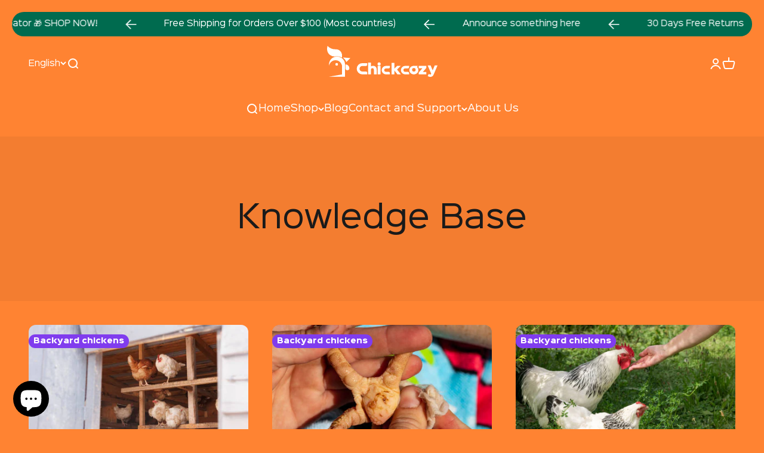

--- FILE ---
content_type: text/html; charset=utf-8
request_url: https://chickcozy.com/blogs/knowledge-base
body_size: 32102
content:
<!doctype html>

<html class="no-js" lang="en" dir="ltr">
  <head>
    <!-- Google tag (gtag.js) -->
<script async src="https://www.googletagmanager.com/gtag/js?id=AW-10991500633"></script>
<script>
  window.dataLayer = window.dataLayer || [];
  function gtag(){dataLayer.push(arguments);}
  gtag('js', new Date());

  gtag('config', 'AW-10991500633',{'allow_enhanced_conversions':true});
</script>
    <meta charset="utf-8">
    <meta name="viewport" content="width=device-width, initial-scale=1.0, height=device-height, minimum-scale=1.0, maximum-scale=1.0">
    <meta name="theme-color" content="#ff8332">

    <title>Backyard chickens keeping blogs - Chickcozy</title><meta name="description" content="Read our blog for more helpful content on how to take care of your flocks easier and better. All blogs are written by our team members."><link rel="canonical" href="https://chickcozy.com/blogs/knowledge-base"><link rel="shortcut icon" href="//chickcozy.com/cdn/shop/t/18/assets/favicon.svg?v=109400646245363550221709099582">
      <link rel="apple-touch-icon" href="//chickcozy.com/cdn/shop/files/favicon-large.png?v=1708215500&width=180"><link rel="preconnect" href="https://cdn.shopify.com">
    <link rel="dns-prefetch" href="https://productreviews.shopifycdn.com"><link href="//chickcozy.com/cdn/shop/t/18/assets/phil_addons.css?v=18670907646662942311709099582" rel="stylesheet" type="text/css" media="all" /><meta property="og:type" content="website">
  <meta property="og:title" content="Backyard chickens keeping blogs - Chickcozy"><meta property="og:image" content="http://chickcozy.com/cdn/shop/files/20220709-105217.png?v=1662524537&width=2048">
  <meta property="og:image:secure_url" content="https://chickcozy.com/cdn/shop/files/20220709-105217.png?v=1662524537&width=2048">
  <meta property="og:image:width" content="1000">
  <meta property="og:image:height" content="1000"><meta property="og:description" content="Read our blog for more helpful content on how to take care of your flocks easier and better. All blogs are written by our team members."><meta property="og:url" content="https://chickcozy.com/blogs/knowledge-base">
<meta property="og:site_name" content="Chickcozy"><meta name="twitter:card" content="summary"><meta name="twitter:title" content="Backyard chickens keeping blogs - Chickcozy">
  <meta name="twitter:description" content="Read our blog for more helpful content on how to take care of your flocks easier and better. All blogs are written by our team members."><meta name="twitter:image" content="https://chickcozy.com/cdn/shop/files/20220709-105217.png?crop=center&height=1200&v=1662524537&width=1200">
  <meta name="twitter:image:alt" content="">


  <script type="application/ld+json">
  {
    "@context": "https://schema.org",
    "@type": "BreadcrumbList",
  "itemListElement": [{
      "@type": "ListItem",
      "position": 1,
      "name": "Home",
      "item": "https://chickcozy.com"
    },{
          "@type": "ListItem",
          "position": 2,
          "name": "Knowledge Base",
          "item": "https://chickcozy.com/blogs/knowledge-base"
        }]
  }
  </script>

<style>/* Typography (heading) */
  
/* Typography (body) */
  
:root {
    /**
     * ---------------------------------------------------------------------
     * SPACING VARIABLES
     *
     * We are using a spacing inspired from frameworks like Tailwind CSS.
     * ---------------------------------------------------------------------
     */
    --spacing-0-5: 0.125rem; /* 2px */
    --spacing-1: 0.25rem; /* 4px */
    --spacing-1-5: 0.375rem; /* 6px */
    --spacing-2: 0.5rem; /* 8px */
    --spacing-2-5: 0.625rem; /* 10px */
    --spacing-3: 0.75rem; /* 12px */
    --spacing-3-5: 0.875rem; /* 14px */
    --spacing-4: 1rem; /* 16px */
    --spacing-4-5: 1.125rem; /* 18px */
    --spacing-5: 1.25rem; /* 20px */
    --spacing-5-5: 1.375rem; /* 22px */
    --spacing-6: 1.5rem; /* 24px */
    --spacing-6-5: 1.625rem; /* 26px */
    --spacing-7: 1.75rem; /* 28px */
    --spacing-7-5: 1.875rem; /* 30px */
    --spacing-8: 2rem; /* 32px */
    --spacing-8-5: 2.125rem; /* 34px */
    --spacing-9: 2.25rem; /* 36px */
    --spacing-9-5: 2.375rem; /* 38px */
    --spacing-10: 2.5rem; /* 40px */
    --spacing-11: 2.75rem; /* 44px */
    --spacing-12: 3rem; /* 48px */
    --spacing-14: 3.5rem; /* 56px */
    --spacing-16: 4rem; /* 64px */
    --spacing-18: 4.5rem; /* 72px */
    --spacing-20: 5rem; /* 80px */
    --spacing-24: 6rem; /* 96px */
    --spacing-28: 7rem; /* 112px */
    --spacing-32: 8rem; /* 128px */
    --spacing-36: 9rem; /* 144px */
    --spacing-40: 10rem; /* 160px */
    --spacing-44: 11rem; /* 176px */
    --spacing-48: 12rem; /* 192px */
    --spacing-52: 13rem; /* 208px */
    --spacing-56: 14rem; /* 224px */
    --spacing-60: 15rem; /* 240px */
    --spacing-64: 16rem; /* 256px */
    --spacing-72: 18rem; /* 288px */
    --spacing-80: 20rem; /* 320px */
    --spacing-96: 24rem; /* 384px */

    /* Container */
    --container-max-width: 1460px;
    --container-narrow-max-width: 1210px;
    --container-gutter: var(--spacing-5);
    --section-outer-spacing-block: var(--spacing-12);
    --section-inner-max-spacing-block: var(--spacing-10);
    --section-inner-spacing-inline: var(--container-gutter);
    --section-stack-spacing-block: var(--spacing-8);

    /* Grid gutter */
    --grid-gutter: var(--spacing-5);

    /* Product list settings */
    --product-list-row-gap: var(--spacing-8);
    --product-list-column-gap: var(--grid-gutter);

    /* Form settings */
    --input-gap: var(--spacing-2);
    --input-height: 2.625rem;
    --input-padding-inline: var(--spacing-4);

    /* Other sizes */
    --sticky-area-height: calc(var(--sticky-announcement-bar-enabled, 0) * var(--announcement-bar-height, 0px) + var(--sticky-header-enabled, 0) * var(--header-height, 0px));

    /* RTL support */
    --transform-logical-flip: 1;
    --transform-origin-start: left;
    --transform-origin-end: right;

    /**
     * ---------------------------------------------------------------------
     * TYPOGRAPHY
     * ---------------------------------------------------------------------
     */

    /* Font properties */
    --heading-font-family: "SinkinSans", sans-serif;
    --heading-font-weight: 800;
    --heading-font-style: ;
    --heading-text-transform: normal;
    --heading-letter-spacing: -0.02em;
    --text-font-family: "SinkinSans", sans-serif;
    --text-font-weight: 400;
    --text-font-style: ;
    --text-letter-spacing: 0.0em;

    /* Font sizes */
    --text-h0: 2.5rem;
    --text-h1: 1.75rem;
    --text-h2: 1.5rem;
    --text-h3: 1.375rem;
    --text-h4: 1.125rem;
    --text-h5: 1.125rem;
    --text-h6: 1rem;
    --text-xs: 0.75rem;
    --text-sm: 0.8125rem;
    --text-base: 0.9375rem;
    --text-lg: 1.1875rem;

    /**
     * ---------------------------------------------------------------------
     * COLORS
     * ---------------------------------------------------------------------
     */

    /* Color settings */--accent: 255 131 50;
    --text-primary: 26 26 26;
    --background-primary: 255 131 50;
    --dialog-background: 255 255 255;
    --border-color: var(--text-color, var(--text-primary)) / 0.12;

    /* Button colors */
    --button-background-primary: 255 131 50;
    --button-text-primary: 255 255 255;
    --button-background-secondary: 0 0 0;
    --button-text-secondary: 255 183 74;

    /* Status colors */
    --success-background: 224 244 232;
    --success-text: 0 163 65;
    --warning-background: 255 246 233;
    --warning-text: 255 183 74;
    --error-background: 254 231 231;
    --error-text: 248 58 58;

    /* Product colors */
    --on-sale-text: 248 58 58;
    --on-sale-badge-background: 248 58 58;
    --on-sale-badge-text: 255 255 255;
    --sold-out-badge-background: 0 0 0;
    --sold-out-badge-text: 255 255 255;
    --primary-badge-background: 128 60 238;
    --primary-badge-text: 255 255 255;
    --star-color: 255 131 50;
    --product-card-background: 255 255 255;
    --product-card-text: 26 26 26;

    /* Header colors */
    --header-background: 255 131 50;
    --header-text: 255 255 255;

    /* Footer colors */
    --footer-background: 255 131 50;
    --footer-text: 255 255 255;

    /* Rounded variables (used for border radius) */
    --rounded-xs: 0.25rem;
    --rounded-sm: 0.375rem;
    --rounded: 0.75rem;
    --rounded-lg: 1.5rem;
    --rounded-full: 9999px;

    --rounded-button: 3.75rem;
    --rounded-input: 0.5rem;

    /* Box shadow */
    --shadow-sm: 0 2px 8px rgb(var(--text-primary) / 0.1);
    --shadow: 0 5px 15px rgb(var(--text-primary) / 0.1);
    --shadow-md: 0 5px 30px rgb(var(--text-primary) / 0.1);
    --shadow-block: 0px 18px 50px rgb(var(--text-primary) / 0.1);

    /**
     * ---------------------------------------------------------------------
     * OTHER
     * ---------------------------------------------------------------------
     */

    --cursor-close-svg-url: url(//chickcozy.com/cdn/shop/t/18/assets/cursor-close.svg?v=147174565022153725511709099582);
    --cursor-zoom-in-svg-url: url(//chickcozy.com/cdn/shop/t/18/assets/cursor-zoom-in.svg?v=154953035094101115921709099582);
    --cursor-zoom-out-svg-url: url(//chickcozy.com/cdn/shop/t/18/assets/cursor-zoom-out.svg?v=16155520337305705181709099582);
    --checkmark-svg-url: url(//chickcozy.com/cdn/shop/t/18/assets/checkmark.svg?v=77552481021870063511709099582);
  }

  [dir="rtl"]:root {
    /* RTL support */
    --transform-logical-flip: -1;
    --transform-origin-start: right;
    --transform-origin-end: left;
  }

  @media screen and (min-width: 700px) {
    :root {
      /* Typography (font size) */
      --text-h0: 3.25rem;
      --text-h1: 2.25rem;
      --text-h2: 1.75rem;
      --text-h3: 1.625rem;
      --text-h4: 1.25rem;
      --text-h5: 1.25rem;
      --text-h6: 1.125rem;

      --text-xs: 0.75rem;
      --text-sm: 0.875rem;
      --text-base: 1.0rem;
      --text-lg: 1.25rem;

      /* Spacing */
      --container-gutter: 2rem;
      --section-outer-spacing-block: var(--spacing-16);
      --section-inner-max-spacing-block: var(--spacing-12);
      --section-inner-spacing-inline: var(--spacing-12);
      --section-stack-spacing-block: var(--spacing-12);

      /* Grid gutter */
      --grid-gutter: var(--spacing-6);

      /* Product list settings */
      --product-list-row-gap: var(--spacing-12);

      /* Form settings */
      --input-gap: 1rem;
      --input-height: 3.125rem;
      --input-padding-inline: var(--spacing-5);
    }
  }

  @media screen and (min-width: 1000px) {
    :root {
      /* Spacing settings */
      --container-gutter: var(--spacing-12);
      --section-outer-spacing-block: var(--spacing-18);
      --section-inner-max-spacing-block: var(--spacing-16);
      --section-inner-spacing-inline: var(--spacing-16);
      --section-stack-spacing-block: var(--spacing-12);
    }
  }

  @media screen and (min-width: 1150px) {
    :root {
      /* Spacing settings */
      --container-gutter: var(--spacing-12);
      --section-outer-spacing-block: var(--spacing-20);
      --section-inner-max-spacing-block: var(--spacing-16);
      --section-inner-spacing-inline: var(--spacing-16);
      --section-stack-spacing-block: var(--spacing-12);
    }
  }

  @media screen and (min-width: 1400px) {
    :root {
      /* Typography (font size) */
      --text-h0: 4rem;
      --text-h1: 3rem;
      --text-h2: 2.5rem;
      --text-h3: 1.75rem;
      --text-h4: 1.5rem;
      --text-h5: 1.25rem;
      --text-h6: 1.25rem;

      --section-outer-spacing-block: var(--spacing-24);
      --section-inner-max-spacing-block: var(--spacing-18);
      --section-inner-spacing-inline: var(--spacing-18);
    }
  }

  @media screen and (min-width: 1600px) {
    :root {
      --section-outer-spacing-block: var(--spacing-24);
      --section-inner-max-spacing-block: var(--spacing-20);
      --section-inner-spacing-inline: var(--spacing-20);
    }
  }

  /**
   * ---------------------------------------------------------------------
   * LIQUID DEPENDANT CSS
   *
   * Our main CSS is Liquid free, but some very specific features depend on
   * theme settings, so we have them here
   * ---------------------------------------------------------------------
   */@media screen and (pointer: fine) {
        .button:not([disabled]):hover, .btn:not([disabled]):hover, .shopify-payment-button__button--unbranded:not([disabled]):hover {
          /*--button-background-opacity: 0.85;*/
        }

        .button--subdued:not([disabled]):hover {
          --button-background: var(--text-color) / .05 !important;
        }
      }</style><script>
  document.documentElement.classList.replace('no-js', 'js');

  // This allows to expose several variables to the global scope, to be used in scripts
  window.themeVariables = {
    settings: {
      showPageTransition: true,
      headingApparition: "fade",
      pageType: "blog",
      moneyFormat: "\u003cspan class=money\u003e${{amount}}\u003c\/span\u003e",
      moneyWithCurrencyFormat: "\u003cspan class=money\u003e${{amount}} USD\u003c\/span\u003e",
      currencyCodeEnabled: true,
      cartType: "drawer",
      showDiscount: true,
      discountMode: "saving"
    },

    strings: {
      accessibilityClose: "Close",
      accessibilityNext: "Next",
      accessibilityPrevious: "Previous",
      addToCartButton: "Add to cart",
      soldOutButton: "Sold out",
      preOrderButton: "Pre-order",
      unavailableButton: "Unavailable",
      closeGallery: "Close gallery",
      zoomGallery: "Zoom",
      errorGallery: "Image cannot be loaded",
      soldOutBadge: "Sold out",
      discountBadge: "Save @@",
      sku: "SKU:",
      searchNoResults: "No results could be found.",
      addOrderNote: "Add order note",
      editOrderNote: "Edit order note",
      shippingEstimatorNoResults: "Sorry, we do not ship to your address.",
      shippingEstimatorOneResult: "There is one shipping rate for your address:",
      shippingEstimatorMultipleResults: "There are several shipping rates for your address:",
      shippingEstimatorError: "One or more error occurred while retrieving shipping rates:"
    },

    breakpoints: {
      'sm': 'screen and (min-width: 700px)',
      'md': 'screen and (min-width: 1000px)',
      'lg': 'screen and (min-width: 1150px)',
      'xl': 'screen and (min-width: 1400px)',

      'sm-max': 'screen and (max-width: 699px)',
      'md-max': 'screen and (max-width: 999px)',
      'lg-max': 'screen and (max-width: 1149px)',
      'xl-max': 'screen and (max-width: 1399px)'
    }
  };window.addEventListener('DOMContentLoaded', () => {
      const isReloaded = (window.performance.navigation && window.performance.navigation.type === 1) || window.performance.getEntriesByType('navigation').map((nav) => nav.type).includes('reload');

      if ('animate' in document.documentElement && window.matchMedia('(prefers-reduced-motion: no-preference)').matches && document.referrer.includes(location.host) && !isReloaded) {
        document.body.animate({opacity: [0, 1]}, {duration: 115, fill: 'forwards'});
      }
    });

    window.addEventListener('pageshow', (event) => {
      document.body.classList.remove('page-transition');

      if (event.persisted) {
        document.body.animate({opacity: [0, 1]}, {duration: 0, fill: 'forwards'});
      }
    });// For detecting native share
  document.documentElement.classList.add(`native-share--${navigator.share ? 'enabled' : 'disabled'}`);</script><script type="module" src="//chickcozy.com/cdn/shop/t/18/assets/vendor.min.js?v=114992621884149252901709099582"></script>
    <script type="module" src="//chickcozy.com/cdn/shop/t/18/assets/theme.js?v=150032248323396777701709109394"></script>
    <script type="module" src="//chickcozy.com/cdn/shop/t/18/assets/sections.js?v=84353225305120213741709109775"></script>

    <script>window.performance && window.performance.mark && window.performance.mark('shopify.content_for_header.start');</script><meta name="google-site-verification" content="F7cAsTeUX45gRqzv1mTDONKhs11z9R0GfUQUBAvmYzg">
<meta id="shopify-digital-wallet" name="shopify-digital-wallet" content="/62409801910/digital_wallets/dialog">
<meta name="shopify-checkout-api-token" content="7afd341b86f8067a707df2edde158259">
<meta id="in-context-paypal-metadata" data-shop-id="62409801910" data-venmo-supported="false" data-environment="production" data-locale="en_US" data-paypal-v4="true" data-currency="USD">
<link rel="alternate" type="application/atom+xml" title="Feed" href="/blogs/knowledge-base.atom" />
<link rel="next" href="/blogs/knowledge-base?page=2">
<link rel="alternate" hreflang="x-default" href="https://chickcozy.com/blogs/knowledge-base">
<link rel="alternate" hreflang="en" href="https://chickcozy.com/blogs/knowledge-base">
<link rel="alternate" hreflang="fr" href="https://chickcozy.com/fr/blogs/base-de-connaissances">
<link rel="alternate" hreflang="es" href="https://chickcozy.com/es/blogs/base-de-conocimientos">
<script async="async" src="/checkouts/internal/preloads.js?locale=en-US"></script>
<script id="shopify-features" type="application/json">{"accessToken":"7afd341b86f8067a707df2edde158259","betas":["rich-media-storefront-analytics"],"domain":"chickcozy.com","predictiveSearch":true,"shopId":62409801910,"locale":"en"}</script>
<script>var Shopify = Shopify || {};
Shopify.shop = "cfbf63.myshopify.com";
Shopify.locale = "en";
Shopify.currency = {"active":"USD","rate":"1.0"};
Shopify.country = "US";
Shopify.theme = {"name":"Impact_v5.0_Active","id":135006388406,"schema_name":"Impact Customize","schema_version":"alpha","theme_store_id":1190,"role":"main"};
Shopify.theme.handle = "null";
Shopify.theme.style = {"id":null,"handle":null};
Shopify.cdnHost = "chickcozy.com/cdn";
Shopify.routes = Shopify.routes || {};
Shopify.routes.root = "/";</script>
<script type="module">!function(o){(o.Shopify=o.Shopify||{}).modules=!0}(window);</script>
<script>!function(o){function n(){var o=[];function n(){o.push(Array.prototype.slice.apply(arguments))}return n.q=o,n}var t=o.Shopify=o.Shopify||{};t.loadFeatures=n(),t.autoloadFeatures=n()}(window);</script>
<script id="shop-js-analytics" type="application/json">{"pageType":"blog"}</script>
<script defer="defer" async type="module" src="//chickcozy.com/cdn/shopifycloud/shop-js/modules/v2/client.init-shop-cart-sync_CG-L-Qzi.en.esm.js"></script>
<script defer="defer" async type="module" src="//chickcozy.com/cdn/shopifycloud/shop-js/modules/v2/chunk.common_B8yXDTDb.esm.js"></script>
<script type="module">
  await import("//chickcozy.com/cdn/shopifycloud/shop-js/modules/v2/client.init-shop-cart-sync_CG-L-Qzi.en.esm.js");
await import("//chickcozy.com/cdn/shopifycloud/shop-js/modules/v2/chunk.common_B8yXDTDb.esm.js");

  window.Shopify.SignInWithShop?.initShopCartSync?.({"fedCMEnabled":true,"windoidEnabled":true});

</script>
<script>(function() {
  var isLoaded = false;
  function asyncLoad() {
    if (isLoaded) return;
    isLoaded = true;
    var urls = ["https:\/\/loox.io\/widget\/EkghXMhkzp\/loox.1664533259113.js?shop=cfbf63.myshopify.com","https:\/\/app.avada.io\/avada-sdk.min.js?shop=cfbf63.myshopify.com","\/\/cdn.shopify.com\/proxy\/1e5533049fe18cd81b9299a595a9bc5c136fe4df24a66be89e77793fd6d58478\/shopify-script-tags.s3.eu-west-1.amazonaws.com\/smartseo\/instantpage.js?shop=cfbf63.myshopify.com\u0026sp-cache-control=cHVibGljLCBtYXgtYWdlPTkwMA","https:\/\/script.pop-convert.com\/new-micro\/production.pc.min.js?unique_id=cfbf63.myshopify.com\u0026shop=cfbf63.myshopify.com","https:\/\/cdn.s3.pop-convert.com\/pcjs.production.min.js?unique_id=cfbf63.myshopify.com\u0026shop=cfbf63.myshopify.com","\/\/cdn.shopify.com\/proxy\/a18e7f82b45bdec35c6913ee4f6e77c81dc25face957d1327e06a15d8193340d\/d1639lhkj5l89m.cloudfront.net\/js\/storefront\/uppromote.js?shop=cfbf63.myshopify.com\u0026sp-cache-control=cHVibGljLCBtYXgtYWdlPTkwMA"];
    for (var i = 0; i < urls.length; i++) {
      var s = document.createElement('script');
      s.type = 'text/javascript';
      s.async = true;
      s.src = urls[i];
      var x = document.getElementsByTagName('script')[0];
      x.parentNode.insertBefore(s, x);
    }
  };
  if(window.attachEvent) {
    window.attachEvent('onload', asyncLoad);
  } else {
    window.addEventListener('load', asyncLoad, false);
  }
})();</script>
<script id="__st">var __st={"a":62409801910,"offset":28800,"reqid":"72e6cc15-4401-41c6-8d8a-d2077b736477-1768206536","pageurl":"chickcozy.com\/blogs\/knowledge-base","s":"blogs-84888486070","u":"627ff35b7a9a","p":"blog","rtyp":"blog","rid":84888486070};</script>
<script>window.ShopifyPaypalV4VisibilityTracking = true;</script>
<script id="form-persister">!function(){'use strict';const t='contact',e='new_comment',n=[[t,t],['blogs',e],['comments',e],[t,'customer']],o='password',r='form_key',c=['recaptcha-v3-token','g-recaptcha-response','h-captcha-response',o],s=()=>{try{return window.sessionStorage}catch{return}},i='__shopify_v',u=t=>t.elements[r],a=function(){const t=[...n].map((([t,e])=>`form[action*='/${t}']:not([data-nocaptcha='true']) input[name='form_type'][value='${e}']`)).join(',');var e;return e=t,()=>e?[...document.querySelectorAll(e)].map((t=>t.form)):[]}();function m(t){const e=u(t);a().includes(t)&&(!e||!e.value)&&function(t){try{if(!s())return;!function(t){const e=s();if(!e)return;const n=u(t);if(!n)return;const o=n.value;o&&e.removeItem(o)}(t);const e=Array.from(Array(32),(()=>Math.random().toString(36)[2])).join('');!function(t,e){u(t)||t.append(Object.assign(document.createElement('input'),{type:'hidden',name:r})),t.elements[r].value=e}(t,e),function(t,e){const n=s();if(!n)return;const r=[...t.querySelectorAll(`input[type='${o}']`)].map((({name:t})=>t)),u=[...c,...r],a={};for(const[o,c]of new FormData(t).entries())u.includes(o)||(a[o]=c);n.setItem(e,JSON.stringify({[i]:1,action:t.action,data:a}))}(t,e)}catch(e){console.error('failed to persist form',e)}}(t)}const f=t=>{if('true'===t.dataset.persistBound)return;const e=function(t,e){const n=function(t){return'function'==typeof t.submit?t.submit:HTMLFormElement.prototype.submit}(t).bind(t);return function(){let t;return()=>{t||(t=!0,(()=>{try{e(),n()}catch(t){(t=>{console.error('form submit failed',t)})(t)}})(),setTimeout((()=>t=!1),250))}}()}(t,(()=>{m(t)}));!function(t,e){if('function'==typeof t.submit&&'function'==typeof e)try{t.submit=e}catch{}}(t,e),t.addEventListener('submit',(t=>{t.preventDefault(),e()})),t.dataset.persistBound='true'};!function(){function t(t){const e=(t=>{const e=t.target;return e instanceof HTMLFormElement?e:e&&e.form})(t);e&&m(e)}document.addEventListener('submit',t),document.addEventListener('DOMContentLoaded',(()=>{const e=a();for(const t of e)f(t);var n;n=document.body,new window.MutationObserver((t=>{for(const e of t)if('childList'===e.type&&e.addedNodes.length)for(const t of e.addedNodes)1===t.nodeType&&'FORM'===t.tagName&&a().includes(t)&&f(t)})).observe(n,{childList:!0,subtree:!0,attributes:!1}),document.removeEventListener('submit',t)}))}()}();</script>
<script integrity="sha256-4kQ18oKyAcykRKYeNunJcIwy7WH5gtpwJnB7kiuLZ1E=" data-source-attribution="shopify.loadfeatures" defer="defer" src="//chickcozy.com/cdn/shopifycloud/storefront/assets/storefront/load_feature-a0a9edcb.js" crossorigin="anonymous"></script>
<script data-source-attribution="shopify.dynamic_checkout.dynamic.init">var Shopify=Shopify||{};Shopify.PaymentButton=Shopify.PaymentButton||{isStorefrontPortableWallets:!0,init:function(){window.Shopify.PaymentButton.init=function(){};var t=document.createElement("script");t.src="https://chickcozy.com/cdn/shopifycloud/portable-wallets/latest/portable-wallets.en.js",t.type="module",document.head.appendChild(t)}};
</script>
<script data-source-attribution="shopify.dynamic_checkout.buyer_consent">
  function portableWalletsHideBuyerConsent(e){var t=document.getElementById("shopify-buyer-consent"),n=document.getElementById("shopify-subscription-policy-button");t&&n&&(t.classList.add("hidden"),t.setAttribute("aria-hidden","true"),n.removeEventListener("click",e))}function portableWalletsShowBuyerConsent(e){var t=document.getElementById("shopify-buyer-consent"),n=document.getElementById("shopify-subscription-policy-button");t&&n&&(t.classList.remove("hidden"),t.removeAttribute("aria-hidden"),n.addEventListener("click",e))}window.Shopify?.PaymentButton&&(window.Shopify.PaymentButton.hideBuyerConsent=portableWalletsHideBuyerConsent,window.Shopify.PaymentButton.showBuyerConsent=portableWalletsShowBuyerConsent);
</script>
<script data-source-attribution="shopify.dynamic_checkout.cart.bootstrap">document.addEventListener("DOMContentLoaded",(function(){function t(){return document.querySelector("shopify-accelerated-checkout-cart, shopify-accelerated-checkout")}if(t())Shopify.PaymentButton.init();else{new MutationObserver((function(e,n){t()&&(Shopify.PaymentButton.init(),n.disconnect())})).observe(document.body,{childList:!0,subtree:!0})}}));
</script>
<link id="shopify-accelerated-checkout-styles" rel="stylesheet" media="screen" href="https://chickcozy.com/cdn/shopifycloud/portable-wallets/latest/accelerated-checkout-backwards-compat.css" crossorigin="anonymous">
<style id="shopify-accelerated-checkout-cart">
        #shopify-buyer-consent {
  margin-top: 1em;
  display: inline-block;
  width: 100%;
}

#shopify-buyer-consent.hidden {
  display: none;
}

#shopify-subscription-policy-button {
  background: none;
  border: none;
  padding: 0;
  text-decoration: underline;
  font-size: inherit;
  cursor: pointer;
}

#shopify-subscription-policy-button::before {
  box-shadow: none;
}

      </style>

<script>window.performance && window.performance.mark && window.performance.mark('shopify.content_for_header.end');</script>
<link href="//chickcozy.com/cdn/shop/t/18/assets/theme.css?v=94101244497328444371709099582" rel="stylesheet" type="text/css" media="all" /><!-- BEGIN app block: shopify://apps/powerful-form-builder/blocks/app-embed/e4bcb1eb-35b2-42e6-bc37-bfe0e1542c9d --><script type="text/javascript" hs-ignore data-cookieconsent="ignore">
  var Globo = Globo || {};
  var globoFormbuilderRecaptchaInit = function(){};
  var globoFormbuilderHcaptchaInit = function(){};
  window.Globo.FormBuilder = window.Globo.FormBuilder || {};
  window.Globo.FormBuilder.shop = {"configuration":{"money_format":"<span class=money>${{amount}}</span>"},"pricing":{"features":{"bulkOrderForm":false,"cartForm":false,"fileUpload":2,"removeCopyright":false,"restrictedEmailDomains":false,"metrics":false}},"settings":{"copyright":"Powered by <a href=\"https://globosoftware.net\" target=\"_blank\">Globo</a> <a href=\"https://apps.shopify.com/form-builder-contact-form\" target=\"_blank\">Form Builder</a>","hideWaterMark":true,"reCaptcha":{"recaptchaType":"v2","siteKey":false,"languageCode":"en"},"hCaptcha":{"siteKey":false},"scrollTop":false,"customCssCode":"","customCssEnabled":false,"additionalColumns":[]},"encryption_form_id":1,"url":"https://app.powerfulform.com/","CDN_URL":"https://dxo9oalx9qc1s.cloudfront.net","app_id":"1783207"};

  if(window.Globo.FormBuilder.shop.settings.customCssEnabled && window.Globo.FormBuilder.shop.settings.customCssCode){
    const customStyle = document.createElement('style');
    customStyle.type = 'text/css';
    customStyle.innerHTML = window.Globo.FormBuilder.shop.settings.customCssCode;
    document.head.appendChild(customStyle);
  }

  window.Globo.FormBuilder.forms = [];
    
      
      
      
      window.Globo.FormBuilder.forms[1615] = {"1615":{"elements":[{"id":"group-1","type":"group","label":"Page 1","description":"","elements":[{"id":"heading-2","type":"heading","heading":"Please fill out the information below so we can help resolve the issue as quickly as possible.","caption":"","columnWidth":100},{"id":"name","type":"name","label":"Name","placeholder":"","description":"","limitCharacters":false,"characters":100,"hideLabel":false,"keepPositionLabel":false,"required":true,"ifHideLabel":false,"inputIcon":"","columnWidth":50},{"id":"email","type":"email","label":"Email","placeholder":"","description":"","limitCharacters":false,"characters":100,"hideLabel":false,"keepPositionLabel":false,"required":true,"ifHideLabel":false,"inputIcon":"","columnWidth":50},{"id":"text","type":"text","label":"Your order number","placeholder":"#","description":"","limitCharacters":false,"characters":100,"hideLabel":false,"keepPositionLabel":false,"required":true,"ifHideLabel":false,"inputIcon":"","columnWidth":100},{"id":"select","type":"select","label":"Trouble shooting shows on the screen","placeholder":"Please select","options":"Door Blocked\nDoor Fault\nDoor Detected\nLocked\nNO Trouble Shooting","defaultOption":"","description":"","hideLabel":false,"keepPositionLabel":false,"required":true,"ifHideLabel":false,"inputIcon":"","columnWidth":100},{"id":"select-2","type":"select","label":"Does the door calibrate successfully when you receive the auto door and power it on?","placeholder":"Please select","options":"Yes\nNo","defaultOption":"","description":"","hideLabel":false,"keepPositionLabel":false,"required":true,"ifHideLabel":false,"inputIcon":"","columnWidth":100,"conditionalField":false,"onlyShowIf":false,"select":false},{"id":"select-3","type":"select","label":"What do you use to power the auto chicken door, batteries, or outlet?","placeholder":"Please select","options":"Batteries that come in the box\nMy own batteries\nOutlet-powered(power cord)","defaultOption":"","description":"","hideLabel":false,"keepPositionLabel":false,"required":true,"ifHideLabel":false,"inputIcon":"","columnWidth":100,"conditionalField":false,"onlyShowIf":false,"select":false,"select-2":false},{"id":"select-4","type":"select","label":"What's the current remaining power?","placeholder":"Please select","options":"100%\n90%\n80%\n70%\n60%\n50%\n40%\n30%\n20%\n10%\nDC power","defaultOption":"","description":"","hideLabel":false,"keepPositionLabel":false,"required":true,"ifHideLabel":false,"inputIcon":"","columnWidth":100,"conditionalField":false,"onlyShowIf":false,"select":false,"select-2":false,"select-3":false},{"id":"textarea","type":"textarea","label":"Describe in detail how the current problem occurred in words","placeholder":"","description":"","limitCharacters":false,"characters":100,"hideLabel":false,"keepPositionLabel":false,"required":true,"ifHideLabel":false,"columnWidth":100,"conditionalField":false,"onlyShowIf":false,"select":false,"select-2":false,"select-3":false,"select-4":false},{"id":"file","type":"file","label":"photos","button-text":"Choose file","placeholder":"","allowed-multiple":true,"allowed-extensions":["jpg","jpeg","png"],"description":" Please upload a photo showing us how the auto door was installed.","uploadPending":"File is uploading. Please wait a second...","uploadSuccess":"File uploaded successfully","hideLabel":false,"keepPositionLabel":false,"required":false,"ifHideLabel":false,"inputIcon":null,"columnWidth":50,"conditionalField":false,"onlyShowIf":false,"select":false,"select-2":false,"select-3":false,"select-4":false},{"id":"file-2","type":"file","label":"Video ","button-text":"Choose file","placeholder":"","allowed-multiple":true,"allowed-extensions":["mp4","mov","zip"],"description":"Please show us the issue by video","uploadPending":"File is uploading. Please wait a second...","uploadSuccess":"File uploaded successfully","hideLabel":false,"keepPositionLabel":false,"required":false,"ifHideLabel":false,"inputIcon":"","columnWidth":50,"conditionalField":false,"onlyShowIf":false,"select":false,"select-2":false,"select-3":false,"select-4":false}]}],"errorMessage":{"required":"Required","invalid":"Invalid","invalidName":"Invalid name","invalidEmail":"Invalid email","invalidURL":"Invalid url","invalidPhone":"Invalid phone","invalidNumber":"Invalid number","invalidPassword":"Invalid password","confirmPasswordNotMatch":"Confirmed password doesn't match","customerAlreadyExists":"Customer already exists","fileSizeLimit":"File size limit","fileNotAllowed":"File not allowed","requiredCaptcha":"Required captcha","requiredProducts":"Please select product","limitQuantity":"The number of products left in stock has been exceeded","shopifyInvalidPhone":"phone - Enter a valid phone number to use this delivery method","shopifyPhoneHasAlready":"phone - Phone has already been taken","shopifyInvalidProvice":"addresses.province - is not valid","otherError":"Something went wrong, please try again"},"appearance":{"layout":"boxed","width":"1200","style":"flat_rounded","mainColor":"rgba(167,123,136,1)","headingColor":"#000","labelColor":"#000","descriptionColor":"rgba(0,0,0,1)","optionColor":"#000","paragraphColor":"#000","paragraphBackground":"rgba(163,56,56,1)","background":"color","backgroundColor":"rgba(241,206,152,1)","backgroundImage":"","backgroundImageAlignment":"middle","floatingIcon":"\u003csvg aria-hidden=\"true\" focusable=\"false\" data-prefix=\"far\" data-icon=\"envelope\" class=\"svg-inline--fa fa-envelope fa-w-16\" role=\"img\" xmlns=\"http:\/\/www.w3.org\/2000\/svg\" viewBox=\"0 0 512 512\"\u003e\u003cpath fill=\"currentColor\" d=\"M464 64H48C21.49 64 0 85.49 0 112v288c0 26.51 21.49 48 48 48h416c26.51 0 48-21.49 48-48V112c0-26.51-21.49-48-48-48zm0 48v40.805c-22.422 18.259-58.168 46.651-134.587 106.49-16.841 13.247-50.201 45.072-73.413 44.701-23.208.375-56.579-31.459-73.413-44.701C106.18 199.465 70.425 171.067 48 152.805V112h416zM48 400V214.398c22.914 18.251 55.409 43.862 104.938 82.646 21.857 17.205 60.134 55.186 103.062 54.955 42.717.231 80.509-37.199 103.053-54.947 49.528-38.783 82.032-64.401 104.947-82.653V400H48z\"\u003e\u003c\/path\u003e\u003c\/svg\u003e","floatingText":"","displayOnAllPage":false,"position":"bottom right","formType":"normalForm","newTemplate":false},"afterSubmit":{"action":"clearForm","message":"\u003ch4\u003eThanks for getting in touch!\u0026nbsp;\u003c\/h4\u003e\u003cp\u003e\u003cbr\u003e\u003c\/p\u003e\u003cp\u003eWe appreciate you contacting us. One of our colleagues will get back in touch with you soon!\u003c\/p\u003e\u003cp\u003e\u003cbr\u003e\u003c\/p\u003e\u003cp\u003eHave a great day!\u003c\/p\u003e","redirectUrl":"","enableGa":false,"gaEventName":"globo_form_submit","gaEventCategory":"Form Builder by Globo","gaEventAction":"Submit","gaEventLabel":"Contact us form","enableFpx":false,"fpxTrackerName":""},"accountPage":{"showAccountDetail":false,"registrationPage":false,"editAccountPage":false,"header":"Header","active":false,"title":"Account details","headerDescription":"Fill out the form to change account information","afterUpdate":"Message after update","message":"\u003ch5\u003eAccount edited successfully!\u003c\/h5\u003e","footer":"Footer","updateText":"Update","footerDescription":""},"footer":{"description":"","previousText":"Previous","nextText":"Next","submitText":"Submit","resetButton":false,"resetButtonText":"Reset","submitFullWidth":false,"submitAlignment":"left"},"header":{"active":true,"title":"Chickcozy customer support form","description":"\u003cp\u003e\u003cbr\u003e\u003c\/p\u003e"},"isStepByStepForm":true,"publish":{"requiredLogin":false,"requiredLoginMessage":"Please \u003ca href='\/account\/login' title='login'\u003elogin\u003c\/a\u003e to continue","publishType":"embedCode","embedCode":"\u003cdiv class=\"globo-formbuilder\" data-id=\"MTYxNQ==\"\u003e\u003c\/div\u003e","shortCode":"{formbuilder:MTYxNQ==}","popup":"\u003cbutton class=\"globo-formbuilder-open\" data-id=\"MTYxNQ==\"\u003eOpen form\u003c\/button\u003e","lightbox":"\u003cdiv class=\"globo-form-publish-modal lightbox hidden\" data-id=\"MTYxNQ==\"\u003e\u003cdiv class=\"globo-form-modal-content\"\u003e\u003cdiv class=\"globo-formbuilder\" data-id=\"MTYxNQ==\"\u003e\u003c\/div\u003e\u003c\/div\u003e\u003c\/div\u003e","enableAddShortCode":false,"selectPage":"index","selectPositionOnPage":"top","selectTime":"forever","setCookie":"1","setCookieHours":"1","setCookieWeeks":"1"},"reCaptcha":{"enable":false},"html":"\n\u003cdiv class=\"globo-form boxed-form globo-form-id-1615\"\u003e\n\u003cstyle\u003e\n.globo-form-id-1615 .globo-form-app{\n    max-width: 1200px;\n    width: -webkit-fill-available;\n    \n    background-color: rgba(241,206,152,1);\n    \n    \n}\n\n.globo-form-id-1615 .globo-form-app .globo-heading{\n    color: #000\n}\n.globo-form-id-1615 .globo-form-app .globo-description,\n.globo-form-id-1615 .globo-form-app .header .globo-description{\n    color: rgba(0,0,0,1)\n}\n.globo-form-id-1615 .globo-form-app .globo-label,\n.globo-form-id-1615 .globo-form-app .globo-form-control label.globo-label,\n.globo-form-id-1615 .globo-form-app .globo-form-control label.globo-label span.label-content{\n    color: #000;\n    text-align: left !important;\n}\n.globo-form-id-1615 .globo-form-app .globo-label.globo-position-label{\n    height: 20px !important;\n}\n.globo-form-id-1615 .globo-form-app .globo-form-control .help-text.globo-description{\n    color: rgba(0,0,0,1)\n}\n.globo-form-id-1615 .globo-form-app .globo-form-control .checkbox-wrapper .globo-option,\n.globo-form-id-1615 .globo-form-app .globo-form-control .radio-wrapper .globo-option\n{\n    color: #000\n}\n.globo-form-id-1615 .globo-form-app .footer{\n    text-align:left;\n}\n.globo-form-id-1615 .globo-form-app .footer button{\n    border:1px solid rgba(167,123,136,1);\n    \n}\n.globo-form-id-1615 .globo-form-app .footer button.submit,\n.globo-form-id-1615 .globo-form-app .footer button.checkout,\n.globo-form-id-1615 .globo-form-app .footer button.action.loading .spinner{\n    background-color: rgba(167,123,136,1);\n    color : #ffffff;\n}\n.globo-form-id-1615 .globo-form-app .globo-form-control .star-rating\u003efieldset:not(:checked)\u003elabel:before {\n    content: url('data:image\/svg+xml; utf8, \u003csvg aria-hidden=\"true\" focusable=\"false\" data-prefix=\"far\" data-icon=\"star\" class=\"svg-inline--fa fa-star fa-w-18\" role=\"img\" xmlns=\"http:\/\/www.w3.org\/2000\/svg\" viewBox=\"0 0 576 512\"\u003e\u003cpath fill=\"rgba(167,123,136,1)\" d=\"M528.1 171.5L382 150.2 316.7 17.8c-11.7-23.6-45.6-23.9-57.4 0L194 150.2 47.9 171.5c-26.2 3.8-36.7 36.1-17.7 54.6l105.7 103-25 145.5c-4.5 26.3 23.2 46 46.4 33.7L288 439.6l130.7 68.7c23.2 12.2 50.9-7.4 46.4-33.7l-25-145.5 105.7-103c19-18.5 8.5-50.8-17.7-54.6zM388.6 312.3l23.7 138.4L288 385.4l-124.3 65.3 23.7-138.4-100.6-98 139-20.2 62.2-126 62.2 126 139 20.2-100.6 98z\"\u003e\u003c\/path\u003e\u003c\/svg\u003e');\n}\n.globo-form-id-1615 .globo-form-app .globo-form-control .star-rating\u003efieldset\u003einput:checked ~ label:before {\n    content: url('data:image\/svg+xml; utf8, \u003csvg aria-hidden=\"true\" focusable=\"false\" data-prefix=\"fas\" data-icon=\"star\" class=\"svg-inline--fa fa-star fa-w-18\" role=\"img\" xmlns=\"http:\/\/www.w3.org\/2000\/svg\" viewBox=\"0 0 576 512\"\u003e\u003cpath fill=\"rgba(167,123,136,1)\" d=\"M259.3 17.8L194 150.2 47.9 171.5c-26.2 3.8-36.7 36.1-17.7 54.6l105.7 103-25 145.5c-4.5 26.3 23.2 46 46.4 33.7L288 439.6l130.7 68.7c23.2 12.2 50.9-7.4 46.4-33.7l-25-145.5 105.7-103c19-18.5 8.5-50.8-17.7-54.6L382 150.2 316.7 17.8c-11.7-23.6-45.6-23.9-57.4 0z\"\u003e\u003c\/path\u003e\u003c\/svg\u003e');\n}\n.globo-form-id-1615 .globo-form-app .globo-form-control .star-rating\u003efieldset:not(:checked)\u003elabel:hover:before,\n.globo-form-id-1615 .globo-form-app .globo-form-control .star-rating\u003efieldset:not(:checked)\u003elabel:hover ~ label:before{\n    content : url('data:image\/svg+xml; utf8, \u003csvg aria-hidden=\"true\" focusable=\"false\" data-prefix=\"fas\" data-icon=\"star\" class=\"svg-inline--fa fa-star fa-w-18\" role=\"img\" xmlns=\"http:\/\/www.w3.org\/2000\/svg\" viewBox=\"0 0 576 512\"\u003e\u003cpath fill=\"rgba(167,123,136,1)\" d=\"M259.3 17.8L194 150.2 47.9 171.5c-26.2 3.8-36.7 36.1-17.7 54.6l105.7 103-25 145.5c-4.5 26.3 23.2 46 46.4 33.7L288 439.6l130.7 68.7c23.2 12.2 50.9-7.4 46.4-33.7l-25-145.5 105.7-103c19-18.5 8.5-50.8-17.7-54.6L382 150.2 316.7 17.8c-11.7-23.6-45.6-23.9-57.4 0z\"\u003e\u003c\/path\u003e\u003c\/svg\u003e')\n}\n.globo-form-id-1615 .globo-form-app .globo-form-control .radio-wrapper .radio-input:checked ~ .radio-label:after {\n    background: rgba(167,123,136,1);\n    background: radial-gradient(rgba(167,123,136,1) 40%, #fff 45%);\n}\n.globo-form-id-1615 .globo-form-app .globo-form-control .checkbox-wrapper .checkbox-input:checked ~ .checkbox-label:before {\n    border-color: rgba(167,123,136,1);\n    box-shadow: 0 4px 6px rgba(50,50,93,0.11), 0 1px 3px rgba(0,0,0,0.08);\n    background-color: rgba(167,123,136,1);\n}\n.globo-form-id-1615 .globo-form-app .step.-completed .step__number,\n.globo-form-id-1615 .globo-form-app .line.-progress,\n.globo-form-id-1615 .globo-form-app .line.-start{\n    background-color: rgba(167,123,136,1);\n}\n.globo-form-id-1615 .globo-form-app .checkmark__check,\n.globo-form-id-1615 .globo-form-app .checkmark__circle{\n    stroke: rgba(167,123,136,1);\n}\n.globo-form-id-1615 .floating-button{\n    background-color: rgba(167,123,136,1);\n}\n.globo-form-id-1615 .globo-form-app .globo-form-control .checkbox-wrapper .checkbox-input ~ .checkbox-label:before,\n.globo-form-app .globo-form-control .radio-wrapper .radio-input ~ .radio-label:after{\n    border-color : rgba(167,123,136,1);\n}\n.globo-form-id-1615 .flatpickr-day.selected, \n.globo-form-id-1615 .flatpickr-day.startRange, \n.globo-form-id-1615 .flatpickr-day.endRange, \n.globo-form-id-1615 .flatpickr-day.selected.inRange, \n.globo-form-id-1615 .flatpickr-day.startRange.inRange, \n.globo-form-id-1615 .flatpickr-day.endRange.inRange, \n.globo-form-id-1615 .flatpickr-day.selected:focus, \n.globo-form-id-1615 .flatpickr-day.startRange:focus, \n.globo-form-id-1615 .flatpickr-day.endRange:focus, \n.globo-form-id-1615 .flatpickr-day.selected:hover, \n.globo-form-id-1615 .flatpickr-day.startRange:hover, \n.globo-form-id-1615 .flatpickr-day.endRange:hover, \n.globo-form-id-1615 .flatpickr-day.selected.prevMonthDay, \n.globo-form-id-1615 .flatpickr-day.startRange.prevMonthDay, \n.globo-form-id-1615 .flatpickr-day.endRange.prevMonthDay, \n.globo-form-id-1615 .flatpickr-day.selected.nextMonthDay, \n.globo-form-id-1615 .flatpickr-day.startRange.nextMonthDay, \n.globo-form-id-1615 .flatpickr-day.endRange.nextMonthDay {\n    background: rgba(167,123,136,1);\n    border-color: rgba(167,123,136,1);\n}\n.globo-form-id-1615 .globo-paragraph,\n.globo-form-id-1615 .globo-paragraph * {\n    background: rgba(163,56,56,1) !important;\n    color: #000 !important;\n    width: 100%!important;\n}\n\u003c\/style\u003e\n\u003cdiv class=\"globo-form-app boxed-layout\"\u003e\n    \u003cdiv class=\"header dismiss hidden\" onclick=\"Globo.FormBuilder.closeModalForm(this)\"\u003e\n        \u003csvg width=20 height=20 viewBox=\"0 0 20 20\" class=\"\" focusable=\"false\" aria-hidden=\"true\"\u003e\u003cpath d=\"M11.414 10l4.293-4.293a.999.999 0 1 0-1.414-1.414L10 8.586 5.707 4.293a.999.999 0 1 0-1.414 1.414L8.586 10l-4.293 4.293a.999.999 0 1 0 1.414 1.414L10 11.414l4.293 4.293a.997.997 0 0 0 1.414 0 .999.999 0 0 0 0-1.414L11.414 10z\" fill-rule=\"evenodd\"\u003e\u003c\/path\u003e\u003c\/svg\u003e\n    \u003c\/div\u003e\n    \u003cform class=\"g-container\" novalidate action=\"\/api\/front\/form\/1615\/send\" method=\"POST\" enctype=\"multipart\/form-data\" data-id=1615\u003e\n        \n            \n            \u003cdiv class=\"header\"\u003e\n                \u003ch3 class=\"title globo-heading\"\u003eChickcozy customer support form\u003c\/h3\u003e\n                \n            \u003c\/div\u003e\n            \n        \n        \n            \u003cdiv class=\"globo-formbuilder-wizard\" data-id=1615\u003e\n                \u003cdiv class=\"wizard__content\"\u003e\n                    \u003cheader class=\"wizard__header\"\u003e\n                        \u003cdiv class=\"wizard__steps\"\u003e\n                        \u003cnav class=\"steps hidden\"\u003e\n                            \n                                \n                                \n                                \n                                \u003cdiv class=\"step last \"  data-step=\"0\"\u003e\n                                    \u003cdiv class=\"step__content\"\u003e\n                                        \u003cp class=\"step__number\"\u003e\u003c\/p\u003e\n                                        \u003csvg class=\"checkmark\" xmlns=\"http:\/\/www.w3.org\/2000\/svg\" width=52 height=52 viewBox=\"0 0 52 52\"\u003e\n                                            \u003ccircle class=\"checkmark__circle\" cx=\"26\" cy=\"26\" r=\"25\" fill=\"none\"\/\u003e\n                                            \u003cpath class=\"checkmark__check\" fill=\"none\" d=\"M14.1 27.2l7.1 7.2 16.7-16.8\"\/\u003e\n                                        \u003c\/svg\u003e\n                                        \u003cdiv class=\"lines\"\u003e\n                                            \n                                                \u003cdiv class=\"line -start\"\u003e\u003c\/div\u003e\n                                            \n                                            \u003cdiv class=\"line -background\"\u003e\n                                            \u003c\/div\u003e\n                                            \u003cdiv class=\"line -progress\"\u003e\n                                            \u003c\/div\u003e\n                                        \u003c\/div\u003e  \n                                    \u003c\/div\u003e\n                                \u003c\/div\u003e\n                            \n                        \u003c\/nav\u003e\n                        \u003c\/div\u003e\n                    \u003c\/header\u003e\n                    \u003cdiv class=\"panels\"\u003e\n                        \n                        \n                        \n                        \n                        \u003cdiv class=\"panel \" data-id=1615  data-step=\"0\" style=\"padding-top:0\"\u003e\n                            \n                                \n                                    \n\n\n\n\n\n\n\n\n\n\u003cdiv class=\"globo-form-control layout-1-column\" \u003e\n    \u003ch3 class=\"heading-title globo-heading\"\u003ePlease fill out the information below so we can help resolve the issue as quickly as possible.\u003c\/h3\u003e\n    \u003cp class=\"heading-caption\"\u003e\u003c\/p\u003e\n\u003c\/div\u003e\n\n\n                                \n                                    \n\n\n\n\n\n\n\n\n\n\u003cdiv class=\"globo-form-control layout-2-column\" \u003e\n\u003clabel for=\"1615-name\" class=\"flat_rounded-label globo-label \"\u003e\u003cspan class=\"label-content\" data-label=\"Name\"\u003eName\u003c\/span\u003e\u003cspan class=\"text-danger text-smaller\"\u003e *\u003c\/span\u003e\u003c\/label\u003e\n    \u003cdiv class=\"globo-form-input\"\u003e\n        \n        \u003cinput type=\"text\"  data-type=\"name\" class=\"flat_rounded-input\" id=\"1615-name\" name=\"name\" placeholder=\"\" presence  \u003e\n    \u003c\/div\u003e\n    \n    \u003csmall class=\"messages\"\u003e\u003c\/small\u003e\n\u003c\/div\u003e\n\n\n                                \n                                    \n\n\n\n\n\n\n\n\n\n\u003cdiv class=\"globo-form-control layout-2-column\" \u003e\n    \u003clabel for=\"1615-email\" class=\"flat_rounded-label globo-label \"\u003e\u003cspan class=\"label-content\" data-label=\"Email\"\u003eEmail\u003c\/span\u003e\u003cspan class=\"text-danger text-smaller\"\u003e *\u003c\/span\u003e\u003c\/label\u003e\n    \u003cdiv class=\"globo-form-input\"\u003e\n        \n        \u003cinput type=\"text\"  data-type=\"email\" class=\"flat_rounded-input\" id=\"1615-email\" name=\"email\" placeholder=\"\" presence  \u003e\n    \u003c\/div\u003e\n    \n    \u003csmall class=\"messages\"\u003e\u003c\/small\u003e\n\u003c\/div\u003e\n\n\n                                \n                                    \n\n\n\n\n\n\n\n\n\n\u003cdiv class=\"globo-form-control layout-1-column\" \u003e\n    \u003clabel for=\"1615-text\" class=\"flat_rounded-label globo-label \"\u003e\u003cspan class=\"label-content\" data-label=\"Your order number\"\u003eYour order number\u003c\/span\u003e\u003cspan class=\"text-danger text-smaller\"\u003e *\u003c\/span\u003e\u003c\/label\u003e\n    \u003cdiv class=\"globo-form-input\"\u003e\n        \n        \u003cinput type=\"text\"  data-type=\"text\" class=\"flat_rounded-input\" id=\"1615-text\" name=\"text\" placeholder=\"#\" presence  \u003e\n    \u003c\/div\u003e\n    \n    \u003csmall class=\"messages\"\u003e\u003c\/small\u003e\n\u003c\/div\u003e\n\n\n                                \n                                    \n\n\n\n\n\n\n\n\n\n\u003cdiv class=\"globo-form-control layout-1-column\"  data-default-value=\"\"\u003e\n    \u003clabel for=\"1615-select\" class=\"flat_rounded-label globo-label \"\u003e\u003cspan class=\"label-content\" data-label=\"Trouble shooting shows on the screen\"\u003eTrouble shooting shows on the screen\u003c\/span\u003e\u003cspan class=\"text-danger text-smaller\"\u003e *\u003c\/span\u003e\u003c\/label\u003e\n    \n    \n    \u003cdiv class=\"globo-form-input\"\u003e\n        \n        \u003cselect name=\"select\"  id=\"1615-select\" class=\"flat_rounded-input\" presence\u003e\n            \u003coption selected=\"selected\" value=\"\" disabled=\"disabled\"\u003ePlease select\u003c\/option\u003e\n            \n            \u003coption value=\"Door Blocked\" \u003eDoor Blocked\u003c\/option\u003e\n            \n            \u003coption value=\"Door Fault\" \u003eDoor Fault\u003c\/option\u003e\n            \n            \u003coption value=\"Door Detected\" \u003eDoor Detected\u003c\/option\u003e\n            \n            \u003coption value=\"Locked\" \u003eLocked\u003c\/option\u003e\n            \n            \u003coption value=\"NO Trouble Shooting\" \u003eNO Trouble Shooting\u003c\/option\u003e\n            \n        \u003c\/select\u003e\n    \u003c\/div\u003e\n    \n    \u003csmall class=\"messages\"\u003e\u003c\/small\u003e\n\u003c\/div\u003e\n\n\n                                \n                                    \n\n\n\n\n\n\n\n\n\n\u003cdiv class=\"globo-form-control layout-1-column\"  data-default-value=\"\"\u003e\n    \u003clabel for=\"1615-select-2\" class=\"flat_rounded-label globo-label \"\u003e\u003cspan class=\"label-content\" data-label=\"Does the door calibrate successfully when you receive the auto door and power it on?\"\u003eDoes the door calibrate successfully when you receive the auto door and power it on?\u003c\/span\u003e\u003cspan class=\"text-danger text-smaller\"\u003e *\u003c\/span\u003e\u003c\/label\u003e\n    \n    \n    \u003cdiv class=\"globo-form-input\"\u003e\n        \n        \u003cselect name=\"select-2\"  id=\"1615-select-2\" class=\"flat_rounded-input\" presence\u003e\n            \u003coption selected=\"selected\" value=\"\" disabled=\"disabled\"\u003ePlease select\u003c\/option\u003e\n            \n            \u003coption value=\"Yes\" \u003eYes\u003c\/option\u003e\n            \n            \u003coption value=\"No\" \u003eNo\u003c\/option\u003e\n            \n        \u003c\/select\u003e\n    \u003c\/div\u003e\n    \n    \u003csmall class=\"messages\"\u003e\u003c\/small\u003e\n\u003c\/div\u003e\n\n\n                                \n                                    \n\n\n\n\n\n\n\n\n\n\u003cdiv class=\"globo-form-control layout-1-column\"  data-default-value=\"\"\u003e\n    \u003clabel for=\"1615-select-3\" class=\"flat_rounded-label globo-label \"\u003e\u003cspan class=\"label-content\" data-label=\"What do you use to power the auto chicken door, batteries, or outlet?\"\u003eWhat do you use to power the auto chicken door, batteries, or outlet?\u003c\/span\u003e\u003cspan class=\"text-danger text-smaller\"\u003e *\u003c\/span\u003e\u003c\/label\u003e\n    \n    \n    \u003cdiv class=\"globo-form-input\"\u003e\n        \n        \u003cselect name=\"select-3\"  id=\"1615-select-3\" class=\"flat_rounded-input\" presence\u003e\n            \u003coption selected=\"selected\" value=\"\" disabled=\"disabled\"\u003ePlease select\u003c\/option\u003e\n            \n            \u003coption value=\"Batteries that come in the box\" \u003eBatteries that come in the box\u003c\/option\u003e\n            \n            \u003coption value=\"My own batteries\" \u003eMy own batteries\u003c\/option\u003e\n            \n            \u003coption value=\"Outlet-powered(power cord)\" \u003eOutlet-powered(power cord)\u003c\/option\u003e\n            \n        \u003c\/select\u003e\n    \u003c\/div\u003e\n    \n    \u003csmall class=\"messages\"\u003e\u003c\/small\u003e\n\u003c\/div\u003e\n\n\n                                \n                                    \n\n\n\n\n\n\n\n\n\n\u003cdiv class=\"globo-form-control layout-1-column\"  data-default-value=\"\"\u003e\n    \u003clabel for=\"1615-select-4\" class=\"flat_rounded-label globo-label \"\u003e\u003cspan class=\"label-content\" data-label=\"What's the current remaining power?\"\u003eWhat's the current remaining power?\u003c\/span\u003e\u003cspan class=\"text-danger text-smaller\"\u003e *\u003c\/span\u003e\u003c\/label\u003e\n    \n    \n    \u003cdiv class=\"globo-form-input\"\u003e\n        \n        \u003cselect name=\"select-4\"  id=\"1615-select-4\" class=\"flat_rounded-input\" presence\u003e\n            \u003coption selected=\"selected\" value=\"\" disabled=\"disabled\"\u003ePlease select\u003c\/option\u003e\n            \n            \u003coption value=\"100%\" \u003e100%\u003c\/option\u003e\n            \n            \u003coption value=\"90%\" \u003e90%\u003c\/option\u003e\n            \n            \u003coption value=\"80%\" \u003e80%\u003c\/option\u003e\n            \n            \u003coption value=\"70%\" \u003e70%\u003c\/option\u003e\n            \n            \u003coption value=\"60%\" \u003e60%\u003c\/option\u003e\n            \n            \u003coption value=\"50%\" \u003e50%\u003c\/option\u003e\n            \n            \u003coption value=\"40%\" \u003e40%\u003c\/option\u003e\n            \n            \u003coption value=\"30%\" \u003e30%\u003c\/option\u003e\n            \n            \u003coption value=\"20%\" \u003e20%\u003c\/option\u003e\n            \n            \u003coption value=\"10%\" \u003e10%\u003c\/option\u003e\n            \n            \u003coption value=\"DC power\" \u003eDC power\u003c\/option\u003e\n            \n        \u003c\/select\u003e\n    \u003c\/div\u003e\n    \n    \u003csmall class=\"messages\"\u003e\u003c\/small\u003e\n\u003c\/div\u003e\n\n\n                                \n                                    \n\n\n\n\n\n\n\n\n\n\u003cdiv class=\"globo-form-control layout-1-column\" \u003e\n    \u003clabel for=\"1615-textarea\" class=\"flat_rounded-label globo-label \"\u003e\u003cspan class=\"label-content\" data-label=\"Describe in detail how the current problem occurred in words\"\u003eDescribe in detail how the current problem occurred in words\u003c\/span\u003e\u003cspan class=\"text-danger text-smaller\"\u003e *\u003c\/span\u003e\u003c\/label\u003e\n    \u003ctextarea id=\"1615-textarea\"  data-type=\"textarea\" class=\"flat_rounded-input\" rows=\"3\" name=\"textarea\" placeholder=\"\" presence  \u003e\u003c\/textarea\u003e\n    \n    \u003csmall class=\"messages\"\u003e\u003c\/small\u003e\n\u003c\/div\u003e\n\n\n                                \n                                    \n\n\n\n\n\n\n\n\n\n\u003cdiv class=\"globo-form-control layout-2-column\" \u003e\n    \u003clabel for=\"1615-file\" class=\"flat_rounded-label globo-label \"\u003e\u003cspan class=\"label-content\" data-label=\"photos\"\u003ephotos\u003c\/span\u003e\u003cspan\u003e\u003c\/span\u003e\u003c\/label\u003e\n    \u003cdiv class=\"globo-form-input\"\u003e\n        \n        \u003cinput type=\"file\"  data-type=\"file\" class=\"flat_rounded-input\" id=\"1615-file\"  multiple name=\"file[]\" \n            placeholder=\"\"  data-allowed-extensions=\"jpg,jpeg,png\"\u003e\n    \u003c\/div\u003e\n    \n        \u003csmall class=\"help-text globo-description\"\u003e Please upload a photo showing us how the auto door was installed.\u003c\/small\u003e\n    \n    \u003csmall class=\"messages\"\u003e\u003c\/small\u003e\n\u003c\/div\u003e\n\n\n                                \n                                    \n\n\n\n\n\n\n\n\n\n\u003cdiv class=\"globo-form-control layout-2-column\" \u003e\n    \u003clabel for=\"1615-file-2\" class=\"flat_rounded-label globo-label \"\u003e\u003cspan class=\"label-content\" data-label=\"Video \"\u003eVideo \u003c\/span\u003e\u003cspan\u003e\u003c\/span\u003e\u003c\/label\u003e\n    \u003cdiv class=\"globo-form-input\"\u003e\n        \n        \u003cinput type=\"file\"  data-type=\"file\" class=\"flat_rounded-input\" id=\"1615-file-2\"  multiple name=\"file-2[]\" \n            placeholder=\"\"  data-allowed-extensions=\"mp4,mov,zip\"\u003e\n    \u003c\/div\u003e\n    \n        \u003csmall class=\"help-text globo-description\"\u003ePlease show us the issue by video\u003c\/small\u003e\n    \n    \u003csmall class=\"messages\"\u003e\u003c\/small\u003e\n\u003c\/div\u003e\n\n\n                                \n                            \n                            \n                                \n                            \n                        \u003c\/div\u003e\n                        \n                    \u003c\/div\u003e\n                    \n                        \n                    \n                    \u003cdiv class=\"message error\" data-other-error=\"Something went wrong, please try again\"\u003e\n                        \u003cdiv class=\"content\"\u003e\u003c\/div\u003e\n                        \u003cdiv class=\"dismiss\" onclick=\"Globo.FormBuilder.dismiss(this)\"\u003e\n                            \u003csvg width=20 height=20 viewBox=\"0 0 20 20\" class=\"\" focusable=\"false\" aria-hidden=\"true\"\u003e\u003cpath d=\"M11.414 10l4.293-4.293a.999.999 0 1 0-1.414-1.414L10 8.586 5.707 4.293a.999.999 0 1 0-1.414 1.414L8.586 10l-4.293 4.293a.999.999 0 1 0 1.414 1.414L10 11.414l4.293 4.293a.997.997 0 0 0 1.414 0 .999.999 0 0 0 0-1.414L11.414 10z\" fill-rule=\"evenodd\"\u003e\u003c\/path\u003e\u003c\/svg\u003e\n                        \u003c\/div\u003e\n                    \u003c\/div\u003e\n                    \n                        \n                        \u003cdiv class=\"message success\"\u003e\n                            \u003cdiv class=\"content\"\u003e\u003ch4\u003eThanks for getting in touch!\u0026nbsp;\u003c\/h4\u003e\u003cp\u003e\u003cbr\u003e\u003c\/p\u003e\u003cp\u003eWe appreciate you contacting us. One of our colleagues will get back in touch with you soon!\u003c\/p\u003e\u003cp\u003e\u003cbr\u003e\u003c\/p\u003e\u003cp\u003eHave a great day!\u003c\/p\u003e\u003c\/div\u003e\n                            \u003cdiv class=\"dismiss\" onclick=\"Globo.FormBuilder.dismiss(this)\"\u003e\n                                \u003csvg width=20 height=20 width=20 height=20 viewBox=\"0 0 20 20\" class=\"\" focusable=\"false\" aria-hidden=\"true\"\u003e\u003cpath d=\"M11.414 10l4.293-4.293a.999.999 0 1 0-1.414-1.414L10 8.586 5.707 4.293a.999.999 0 1 0-1.414 1.414L8.586 10l-4.293 4.293a.999.999 0 1 0 1.414 1.414L10 11.414l4.293 4.293a.997.997 0 0 0 1.414 0 .999.999 0 0 0 0-1.414L11.414 10z\" fill-rule=\"evenodd\"\u003e\u003c\/path\u003e\u003c\/svg\u003e\n                            \u003c\/div\u003e\n                        \u003c\/div\u003e\n                        \n                    \n                    \u003cdiv class=\"footer wizard__footer\"\u003e\n                        \n                            \n                        \n                        \u003cbutton type=\"button\" class=\"action previous hidden flat_rounded-button\"\u003ePrevious\u003c\/button\u003e\n                        \u003cbutton type=\"button\" class=\"action next submit flat_rounded-button\" data-submitting-text=\"\" data-submit-text='\u003cspan class=\"spinner\"\u003e\u003c\/span\u003eSubmit' data-next-text=\"Next\" \u003e\u003cspan class=\"spinner\"\u003e\u003c\/span\u003eNext\u003c\/button\u003e\n                        \n                        \u003cp class=\"wizard__congrats-message\"\u003e\u003c\/p\u003e\n                    \u003c\/div\u003e\n                \u003c\/div\u003e\n            \u003c\/div\u003e\n        \n        \u003cinput type=\"hidden\" value=\"\" name=\"customer[id]\"\u003e\n        \u003cinput type=\"hidden\" value=\"\" name=\"customer[email]\"\u003e\n        \u003cinput type=\"hidden\" value=\"\" name=\"customer[name]\"\u003e\n        \u003cinput type=\"hidden\" value=\"\" name=\"page[title]\"\u003e\n        \u003cinput type=\"hidden\" value=\"\" name=\"page[href]\"\u003e\n        \u003cinput type=\"hidden\" value=\"\" name=\"_keyLabel\"\u003e\n    \u003c\/form\u003e\n    \n    \u003cdiv class=\"message success\"\u003e\n        \u003cdiv class=\"content\"\u003e\u003ch4\u003eThanks for getting in touch!\u0026nbsp;\u003c\/h4\u003e\u003cp\u003e\u003cbr\u003e\u003c\/p\u003e\u003cp\u003eWe appreciate you contacting us. One of our colleagues will get back in touch with you soon!\u003c\/p\u003e\u003cp\u003e\u003cbr\u003e\u003c\/p\u003e\u003cp\u003eHave a great day!\u003c\/p\u003e\u003c\/div\u003e\n        \u003cdiv class=\"dismiss\" onclick=\"Globo.FormBuilder.dismiss(this)\"\u003e\n            \u003csvg width=20 height=20 viewBox=\"0 0 20 20\" class=\"\" focusable=\"false\" aria-hidden=\"true\"\u003e\u003cpath d=\"M11.414 10l4.293-4.293a.999.999 0 1 0-1.414-1.414L10 8.586 5.707 4.293a.999.999 0 1 0-1.414 1.414L8.586 10l-4.293 4.293a.999.999 0 1 0 1.414 1.414L10 11.414l4.293 4.293a.997.997 0 0 0 1.414 0 .999.999 0 0 0 0-1.414L11.414 10z\" fill-rule=\"evenodd\"\u003e\u003c\/path\u003e\u003c\/svg\u003e\n        \u003c\/div\u003e\n    \u003c\/div\u003e\n    \n\u003c\/div\u003e\n\n\u003c\/div\u003e\n"}}[1615];
      
    
  
  window.Globo.FormBuilder.url = window.Globo.FormBuilder.shop.url;
  window.Globo.FormBuilder.CDN_URL = window.Globo.FormBuilder.shop.CDN_URL ?? window.Globo.FormBuilder.shop.url;
  window.Globo.FormBuilder.themeOs20 = true;
  window.Globo.FormBuilder.searchProductByJson = true;
  
  
  window.Globo.FormBuilder.__webpack_public_path_2__ = "https://cdn.shopify.com/extensions/019b3075-d506-7a96-8f59-5e04dadbeba5/powerful-form-builder-272/assets/";Globo.FormBuilder.page = {
    href : window.location.href,
    type: "blog"
  };
  Globo.FormBuilder.page.title = document.title

  
  if(window.AVADA_SPEED_WHITELIST){
    const pfbs_w = new RegExp("powerful-form-builder", 'i')
    if(Array.isArray(window.AVADA_SPEED_WHITELIST)){
      window.AVADA_SPEED_WHITELIST.push(pfbs_w)
    }else{
      window.AVADA_SPEED_WHITELIST = [pfbs_w]
    }
  }

  Globo.FormBuilder.shop.configuration = Globo.FormBuilder.shop.configuration || {};
  Globo.FormBuilder.shop.configuration.money_format = "\u003cspan class=money\u003e${{amount}}\u003c\/span\u003e";
</script>
<script src="https://cdn.shopify.com/extensions/019b3075-d506-7a96-8f59-5e04dadbeba5/powerful-form-builder-272/assets/globo.formbuilder.index.js" defer="defer" data-cookieconsent="ignore"></script>

<style>
                .globo-formbuilder[data-id="1615"],.globo-formbuilder[data-id="MTYxNQ=="]{
        display: block;
        height:1074px;
        margin: 30px auto;
    }
               </style>


<!-- END app block --><!-- BEGIN app block: shopify://apps/smart-seo/blocks/smartseo/7b0a6064-ca2e-4392-9a1d-8c43c942357b --><meta name="smart-seo-integrated" content="true" /><!-- metatagsSavedToSEOFields:  --><!-- BEGIN app snippet: smartseo.blog.metatags --><!-- blog_seo_template_metafield:  --><title>Knowledge base - Backyard Chicken keeping Blogs - Chickcozy</title>
<meta name="description" content="Here you can learn more about Backyard chicken-keeping knowledge and facts, Click and start reading, all by Chickcozy Team." />
<meta name="smartseo-timestamp" content="16946790748946352" /><!-- END app snippet --><!-- BEGIN app snippet: smartseo.no.index -->





<!-- END app snippet --><!-- END app block --><script src="https://cdn.shopify.com/extensions/7bc9bb47-adfa-4267-963e-cadee5096caf/inbox-1252/assets/inbox-chat-loader.js" type="text/javascript" defer="defer"></script>
<link href="https://monorail-edge.shopifysvc.com" rel="dns-prefetch">
<script>(function(){if ("sendBeacon" in navigator && "performance" in window) {try {var session_token_from_headers = performance.getEntriesByType('navigation')[0].serverTiming.find(x => x.name == '_s').description;} catch {var session_token_from_headers = undefined;}var session_cookie_matches = document.cookie.match(/_shopify_s=([^;]*)/);var session_token_from_cookie = session_cookie_matches && session_cookie_matches.length === 2 ? session_cookie_matches[1] : "";var session_token = session_token_from_headers || session_token_from_cookie || "";function handle_abandonment_event(e) {var entries = performance.getEntries().filter(function(entry) {return /monorail-edge.shopifysvc.com/.test(entry.name);});if (!window.abandonment_tracked && entries.length === 0) {window.abandonment_tracked = true;var currentMs = Date.now();var navigation_start = performance.timing.navigationStart;var payload = {shop_id: 62409801910,url: window.location.href,navigation_start,duration: currentMs - navigation_start,session_token,page_type: "blog"};window.navigator.sendBeacon("https://monorail-edge.shopifysvc.com/v1/produce", JSON.stringify({schema_id: "online_store_buyer_site_abandonment/1.1",payload: payload,metadata: {event_created_at_ms: currentMs,event_sent_at_ms: currentMs}}));}}window.addEventListener('pagehide', handle_abandonment_event);}}());</script>
<script id="web-pixels-manager-setup">(function e(e,d,r,n,o){if(void 0===o&&(o={}),!Boolean(null===(a=null===(i=window.Shopify)||void 0===i?void 0:i.analytics)||void 0===a?void 0:a.replayQueue)){var i,a;window.Shopify=window.Shopify||{};var t=window.Shopify;t.analytics=t.analytics||{};var s=t.analytics;s.replayQueue=[],s.publish=function(e,d,r){return s.replayQueue.push([e,d,r]),!0};try{self.performance.mark("wpm:start")}catch(e){}var l=function(){var e={modern:/Edge?\/(1{2}[4-9]|1[2-9]\d|[2-9]\d{2}|\d{4,})\.\d+(\.\d+|)|Firefox\/(1{2}[4-9]|1[2-9]\d|[2-9]\d{2}|\d{4,})\.\d+(\.\d+|)|Chrom(ium|e)\/(9{2}|\d{3,})\.\d+(\.\d+|)|(Maci|X1{2}).+ Version\/(15\.\d+|(1[6-9]|[2-9]\d|\d{3,})\.\d+)([,.]\d+|)( \(\w+\)|)( Mobile\/\w+|) Safari\/|Chrome.+OPR\/(9{2}|\d{3,})\.\d+\.\d+|(CPU[ +]OS|iPhone[ +]OS|CPU[ +]iPhone|CPU IPhone OS|CPU iPad OS)[ +]+(15[._]\d+|(1[6-9]|[2-9]\d|\d{3,})[._]\d+)([._]\d+|)|Android:?[ /-](13[3-9]|1[4-9]\d|[2-9]\d{2}|\d{4,})(\.\d+|)(\.\d+|)|Android.+Firefox\/(13[5-9]|1[4-9]\d|[2-9]\d{2}|\d{4,})\.\d+(\.\d+|)|Android.+Chrom(ium|e)\/(13[3-9]|1[4-9]\d|[2-9]\d{2}|\d{4,})\.\d+(\.\d+|)|SamsungBrowser\/([2-9]\d|\d{3,})\.\d+/,legacy:/Edge?\/(1[6-9]|[2-9]\d|\d{3,})\.\d+(\.\d+|)|Firefox\/(5[4-9]|[6-9]\d|\d{3,})\.\d+(\.\d+|)|Chrom(ium|e)\/(5[1-9]|[6-9]\d|\d{3,})\.\d+(\.\d+|)([\d.]+$|.*Safari\/(?![\d.]+ Edge\/[\d.]+$))|(Maci|X1{2}).+ Version\/(10\.\d+|(1[1-9]|[2-9]\d|\d{3,})\.\d+)([,.]\d+|)( \(\w+\)|)( Mobile\/\w+|) Safari\/|Chrome.+OPR\/(3[89]|[4-9]\d|\d{3,})\.\d+\.\d+|(CPU[ +]OS|iPhone[ +]OS|CPU[ +]iPhone|CPU IPhone OS|CPU iPad OS)[ +]+(10[._]\d+|(1[1-9]|[2-9]\d|\d{3,})[._]\d+)([._]\d+|)|Android:?[ /-](13[3-9]|1[4-9]\d|[2-9]\d{2}|\d{4,})(\.\d+|)(\.\d+|)|Mobile Safari.+OPR\/([89]\d|\d{3,})\.\d+\.\d+|Android.+Firefox\/(13[5-9]|1[4-9]\d|[2-9]\d{2}|\d{4,})\.\d+(\.\d+|)|Android.+Chrom(ium|e)\/(13[3-9]|1[4-9]\d|[2-9]\d{2}|\d{4,})\.\d+(\.\d+|)|Android.+(UC? ?Browser|UCWEB|U3)[ /]?(15\.([5-9]|\d{2,})|(1[6-9]|[2-9]\d|\d{3,})\.\d+)\.\d+|SamsungBrowser\/(5\.\d+|([6-9]|\d{2,})\.\d+)|Android.+MQ{2}Browser\/(14(\.(9|\d{2,})|)|(1[5-9]|[2-9]\d|\d{3,})(\.\d+|))(\.\d+|)|K[Aa][Ii]OS\/(3\.\d+|([4-9]|\d{2,})\.\d+)(\.\d+|)/},d=e.modern,r=e.legacy,n=navigator.userAgent;return n.match(d)?"modern":n.match(r)?"legacy":"unknown"}(),u="modern"===l?"modern":"legacy",c=(null!=n?n:{modern:"",legacy:""})[u],f=function(e){return[e.baseUrl,"/wpm","/b",e.hashVersion,"modern"===e.buildTarget?"m":"l",".js"].join("")}({baseUrl:d,hashVersion:r,buildTarget:u}),m=function(e){var d=e.version,r=e.bundleTarget,n=e.surface,o=e.pageUrl,i=e.monorailEndpoint;return{emit:function(e){var a=e.status,t=e.errorMsg,s=(new Date).getTime(),l=JSON.stringify({metadata:{event_sent_at_ms:s},events:[{schema_id:"web_pixels_manager_load/3.1",payload:{version:d,bundle_target:r,page_url:o,status:a,surface:n,error_msg:t},metadata:{event_created_at_ms:s}}]});if(!i)return console&&console.warn&&console.warn("[Web Pixels Manager] No Monorail endpoint provided, skipping logging."),!1;try{return self.navigator.sendBeacon.bind(self.navigator)(i,l)}catch(e){}var u=new XMLHttpRequest;try{return u.open("POST",i,!0),u.setRequestHeader("Content-Type","text/plain"),u.send(l),!0}catch(e){return console&&console.warn&&console.warn("[Web Pixels Manager] Got an unhandled error while logging to Monorail."),!1}}}}({version:r,bundleTarget:l,surface:e.surface,pageUrl:self.location.href,monorailEndpoint:e.monorailEndpoint});try{o.browserTarget=l,function(e){var d=e.src,r=e.async,n=void 0===r||r,o=e.onload,i=e.onerror,a=e.sri,t=e.scriptDataAttributes,s=void 0===t?{}:t,l=document.createElement("script"),u=document.querySelector("head"),c=document.querySelector("body");if(l.async=n,l.src=d,a&&(l.integrity=a,l.crossOrigin="anonymous"),s)for(var f in s)if(Object.prototype.hasOwnProperty.call(s,f))try{l.dataset[f]=s[f]}catch(e){}if(o&&l.addEventListener("load",o),i&&l.addEventListener("error",i),u)u.appendChild(l);else{if(!c)throw new Error("Did not find a head or body element to append the script");c.appendChild(l)}}({src:f,async:!0,onload:function(){if(!function(){var e,d;return Boolean(null===(d=null===(e=window.Shopify)||void 0===e?void 0:e.analytics)||void 0===d?void 0:d.initialized)}()){var d=window.webPixelsManager.init(e)||void 0;if(d){var r=window.Shopify.analytics;r.replayQueue.forEach((function(e){var r=e[0],n=e[1],o=e[2];d.publishCustomEvent(r,n,o)})),r.replayQueue=[],r.publish=d.publishCustomEvent,r.visitor=d.visitor,r.initialized=!0}}},onerror:function(){return m.emit({status:"failed",errorMsg:"".concat(f," has failed to load")})},sri:function(e){var d=/^sha384-[A-Za-z0-9+/=]+$/;return"string"==typeof e&&d.test(e)}(c)?c:"",scriptDataAttributes:o}),m.emit({status:"loading"})}catch(e){m.emit({status:"failed",errorMsg:(null==e?void 0:e.message)||"Unknown error"})}}})({shopId: 62409801910,storefrontBaseUrl: "https://chickcozy.com",extensionsBaseUrl: "https://extensions.shopifycdn.com/cdn/shopifycloud/web-pixels-manager",monorailEndpoint: "https://monorail-edge.shopifysvc.com/unstable/produce_batch",surface: "storefront-renderer",enabledBetaFlags: ["2dca8a86","a0d5f9d2"],webPixelsConfigList: [{"id":"1085505718","configuration":"{\"shopId\":\"209967\",\"env\":\"production\",\"metaData\":\"[]\"}","eventPayloadVersion":"v1","runtimeContext":"STRICT","scriptVersion":"8e11013497942cd9be82d03af35714e6","type":"APP","apiClientId":2773553,"privacyPurposes":[],"dataSharingAdjustments":{"protectedCustomerApprovalScopes":["read_customer_address","read_customer_email","read_customer_name","read_customer_personal_data","read_customer_phone"]}},{"id":"452722870","configuration":"{\"config\":\"{\\\"google_tag_ids\\\":[\\\"G-4170CZDQ99\\\",\\\"GT-WBKS9MC\\\"],\\\"target_country\\\":\\\"US\\\",\\\"gtag_events\\\":[{\\\"type\\\":\\\"search\\\",\\\"action_label\\\":\\\"G-4170CZDQ99\\\"},{\\\"type\\\":\\\"begin_checkout\\\",\\\"action_label\\\":\\\"G-4170CZDQ99\\\"},{\\\"type\\\":\\\"view_item\\\",\\\"action_label\\\":[\\\"G-4170CZDQ99\\\",\\\"MC-H0XF8SQJE5\\\"]},{\\\"type\\\":\\\"purchase\\\",\\\"action_label\\\":[\\\"G-4170CZDQ99\\\",\\\"MC-H0XF8SQJE5\\\"]},{\\\"type\\\":\\\"page_view\\\",\\\"action_label\\\":[\\\"G-4170CZDQ99\\\",\\\"MC-H0XF8SQJE5\\\"]},{\\\"type\\\":\\\"add_payment_info\\\",\\\"action_label\\\":\\\"G-4170CZDQ99\\\"},{\\\"type\\\":\\\"add_to_cart\\\",\\\"action_label\\\":\\\"G-4170CZDQ99\\\"}],\\\"enable_monitoring_mode\\\":false}\"}","eventPayloadVersion":"v1","runtimeContext":"OPEN","scriptVersion":"b2a88bafab3e21179ed38636efcd8a93","type":"APP","apiClientId":1780363,"privacyPurposes":[],"dataSharingAdjustments":{"protectedCustomerApprovalScopes":["read_customer_address","read_customer_email","read_customer_name","read_customer_personal_data","read_customer_phone"]}},{"id":"156860598","configuration":"{\"shopId\":\"4123\"}","eventPayloadVersion":"v1","runtimeContext":"STRICT","scriptVersion":"e46595b10fdc5e1674d5c89a8c843bb3","type":"APP","apiClientId":5443297,"privacyPurposes":["ANALYTICS","MARKETING","SALE_OF_DATA"],"dataSharingAdjustments":{"protectedCustomerApprovalScopes":["read_customer_address","read_customer_email","read_customer_name","read_customer_personal_data","read_customer_phone"]}},{"id":"125272246","configuration":"{\"pixel_id\":\"227483030123299\",\"pixel_type\":\"facebook_pixel\",\"metaapp_system_user_token\":\"-\"}","eventPayloadVersion":"v1","runtimeContext":"OPEN","scriptVersion":"ca16bc87fe92b6042fbaa3acc2fbdaa6","type":"APP","apiClientId":2329312,"privacyPurposes":["ANALYTICS","MARKETING","SALE_OF_DATA"],"dataSharingAdjustments":{"protectedCustomerApprovalScopes":["read_customer_address","read_customer_email","read_customer_name","read_customer_personal_data","read_customer_phone"]}},{"id":"shopify-app-pixel","configuration":"{}","eventPayloadVersion":"v1","runtimeContext":"STRICT","scriptVersion":"0450","apiClientId":"shopify-pixel","type":"APP","privacyPurposes":["ANALYTICS","MARKETING"]},{"id":"shopify-custom-pixel","eventPayloadVersion":"v1","runtimeContext":"LAX","scriptVersion":"0450","apiClientId":"shopify-pixel","type":"CUSTOM","privacyPurposes":["ANALYTICS","MARKETING"]}],isMerchantRequest: false,initData: {"shop":{"name":"Chickcozy","paymentSettings":{"currencyCode":"USD"},"myshopifyDomain":"cfbf63.myshopify.com","countryCode":"CN","storefrontUrl":"https:\/\/chickcozy.com"},"customer":null,"cart":null,"checkout":null,"productVariants":[],"purchasingCompany":null},},"https://chickcozy.com/cdn","7cecd0b6w90c54c6cpe92089d5m57a67346",{"modern":"","legacy":""},{"shopId":"62409801910","storefrontBaseUrl":"https:\/\/chickcozy.com","extensionBaseUrl":"https:\/\/extensions.shopifycdn.com\/cdn\/shopifycloud\/web-pixels-manager","surface":"storefront-renderer","enabledBetaFlags":"[\"2dca8a86\", \"a0d5f9d2\"]","isMerchantRequest":"false","hashVersion":"7cecd0b6w90c54c6cpe92089d5m57a67346","publish":"custom","events":"[[\"page_viewed\",{}]]"});</script><script>
  window.ShopifyAnalytics = window.ShopifyAnalytics || {};
  window.ShopifyAnalytics.meta = window.ShopifyAnalytics.meta || {};
  window.ShopifyAnalytics.meta.currency = 'USD';
  var meta = {"page":{"pageType":"blog","resourceType":"blog","resourceId":84888486070,"requestId":"72e6cc15-4401-41c6-8d8a-d2077b736477-1768206536"}};
  for (var attr in meta) {
    window.ShopifyAnalytics.meta[attr] = meta[attr];
  }
</script>
<script class="analytics">
  (function () {
    var customDocumentWrite = function(content) {
      var jquery = null;

      if (window.jQuery) {
        jquery = window.jQuery;
      } else if (window.Checkout && window.Checkout.$) {
        jquery = window.Checkout.$;
      }

      if (jquery) {
        jquery('body').append(content);
      }
    };

    var hasLoggedConversion = function(token) {
      if (token) {
        return document.cookie.indexOf('loggedConversion=' + token) !== -1;
      }
      return false;
    }

    var setCookieIfConversion = function(token) {
      if (token) {
        var twoMonthsFromNow = new Date(Date.now());
        twoMonthsFromNow.setMonth(twoMonthsFromNow.getMonth() + 2);

        document.cookie = 'loggedConversion=' + token + '; expires=' + twoMonthsFromNow;
      }
    }

    var trekkie = window.ShopifyAnalytics.lib = window.trekkie = window.trekkie || [];
    if (trekkie.integrations) {
      return;
    }
    trekkie.methods = [
      'identify',
      'page',
      'ready',
      'track',
      'trackForm',
      'trackLink'
    ];
    trekkie.factory = function(method) {
      return function() {
        var args = Array.prototype.slice.call(arguments);
        args.unshift(method);
        trekkie.push(args);
        return trekkie;
      };
    };
    for (var i = 0; i < trekkie.methods.length; i++) {
      var key = trekkie.methods[i];
      trekkie[key] = trekkie.factory(key);
    }
    trekkie.load = function(config) {
      trekkie.config = config || {};
      trekkie.config.initialDocumentCookie = document.cookie;
      var first = document.getElementsByTagName('script')[0];
      var script = document.createElement('script');
      script.type = 'text/javascript';
      script.onerror = function(e) {
        var scriptFallback = document.createElement('script');
        scriptFallback.type = 'text/javascript';
        scriptFallback.onerror = function(error) {
                var Monorail = {
      produce: function produce(monorailDomain, schemaId, payload) {
        var currentMs = new Date().getTime();
        var event = {
          schema_id: schemaId,
          payload: payload,
          metadata: {
            event_created_at_ms: currentMs,
            event_sent_at_ms: currentMs
          }
        };
        return Monorail.sendRequest("https://" + monorailDomain + "/v1/produce", JSON.stringify(event));
      },
      sendRequest: function sendRequest(endpointUrl, payload) {
        // Try the sendBeacon API
        if (window && window.navigator && typeof window.navigator.sendBeacon === 'function' && typeof window.Blob === 'function' && !Monorail.isIos12()) {
          var blobData = new window.Blob([payload], {
            type: 'text/plain'
          });

          if (window.navigator.sendBeacon(endpointUrl, blobData)) {
            return true;
          } // sendBeacon was not successful

        } // XHR beacon

        var xhr = new XMLHttpRequest();

        try {
          xhr.open('POST', endpointUrl);
          xhr.setRequestHeader('Content-Type', 'text/plain');
          xhr.send(payload);
        } catch (e) {
          console.log(e);
        }

        return false;
      },
      isIos12: function isIos12() {
        return window.navigator.userAgent.lastIndexOf('iPhone; CPU iPhone OS 12_') !== -1 || window.navigator.userAgent.lastIndexOf('iPad; CPU OS 12_') !== -1;
      }
    };
    Monorail.produce('monorail-edge.shopifysvc.com',
      'trekkie_storefront_load_errors/1.1',
      {shop_id: 62409801910,
      theme_id: 135006388406,
      app_name: "storefront",
      context_url: window.location.href,
      source_url: "//chickcozy.com/cdn/s/trekkie.storefront.05c509f133afcfb9f2a8aef7ef881fd109f9b92e.min.js"});

        };
        scriptFallback.async = true;
        scriptFallback.src = '//chickcozy.com/cdn/s/trekkie.storefront.05c509f133afcfb9f2a8aef7ef881fd109f9b92e.min.js';
        first.parentNode.insertBefore(scriptFallback, first);
      };
      script.async = true;
      script.src = '//chickcozy.com/cdn/s/trekkie.storefront.05c509f133afcfb9f2a8aef7ef881fd109f9b92e.min.js';
      first.parentNode.insertBefore(script, first);
    };
    trekkie.load(
      {"Trekkie":{"appName":"storefront","development":false,"defaultAttributes":{"shopId":62409801910,"isMerchantRequest":null,"themeId":135006388406,"themeCityHash":"623567879081177376","contentLanguage":"en","currency":"USD","eventMetadataId":"d682ac54-4bb8-4a8d-a475-d67fa8c89225"},"isServerSideCookieWritingEnabled":true,"monorailRegion":"shop_domain","enabledBetaFlags":["65f19447"]},"Session Attribution":{},"S2S":{"facebookCapiEnabled":true,"source":"trekkie-storefront-renderer","apiClientId":580111}}
    );

    var loaded = false;
    trekkie.ready(function() {
      if (loaded) return;
      loaded = true;

      window.ShopifyAnalytics.lib = window.trekkie;

      var originalDocumentWrite = document.write;
      document.write = customDocumentWrite;
      try { window.ShopifyAnalytics.merchantGoogleAnalytics.call(this); } catch(error) {};
      document.write = originalDocumentWrite;

      window.ShopifyAnalytics.lib.page(null,{"pageType":"blog","resourceType":"blog","resourceId":84888486070,"requestId":"72e6cc15-4401-41c6-8d8a-d2077b736477-1768206536","shopifyEmitted":true});

      var match = window.location.pathname.match(/checkouts\/(.+)\/(thank_you|post_purchase)/)
      var token = match? match[1]: undefined;
      if (!hasLoggedConversion(token)) {
        setCookieIfConversion(token);
        
      }
    });


        var eventsListenerScript = document.createElement('script');
        eventsListenerScript.async = true;
        eventsListenerScript.src = "//chickcozy.com/cdn/shopifycloud/storefront/assets/shop_events_listener-3da45d37.js";
        document.getElementsByTagName('head')[0].appendChild(eventsListenerScript);

})();</script>
<script
  defer
  src="https://chickcozy.com/cdn/shopifycloud/perf-kit/shopify-perf-kit-3.0.3.min.js"
  data-application="storefront-renderer"
  data-shop-id="62409801910"
  data-render-region="gcp-us-central1"
  data-page-type="blog"
  data-theme-instance-id="135006388406"
  data-theme-name="Impact Customize"
  data-theme-version="alpha"
  data-monorail-region="shop_domain"
  data-resource-timing-sampling-rate="10"
  data-shs="true"
  data-shs-beacon="true"
  data-shs-export-with-fetch="true"
  data-shs-logs-sample-rate="1"
  data-shs-beacon-endpoint="https://chickcozy.com/api/collect"
></script>
</head>

  <body class="page-transition zoom-image--enabled"><!-- DRAWER -->
<template id="drawer-default-template">
  <style>
    [hidden] {
      display: none !important;
    }
  </style>

  <button part="outside-close-button" is="close-button" aria-label="Close"><svg role="presentation" stroke-width="2" focusable="false" width="24" height="24" class="icon icon-close" viewBox="0 0 24 24">
        <path d="M17.658 6.343 6.344 17.657M17.658 17.657 6.344 6.343" stroke="currentColor"></path>
      </svg></button>

  <div part="overlay"></div>

  <div part="content">
    <header part="header">
      <slot name="header"></slot>

      <button part="close-button" is="close-button" aria-label="Close"><svg role="presentation" stroke-width="2" focusable="false" width="24" height="24" class="icon icon-close" viewBox="0 0 24 24">
        <path d="M17.658 6.343 6.344 17.657M17.658 17.657 6.344 6.343" stroke="currentColor"></path>
      </svg></button>
    </header>

    <div part="body">
      <slot></slot>
    </div>

    <footer part="footer">
      <slot name="footer"></slot>
    </footer>
  </div>
</template>

<!-- POPOVER -->
<template id="popover-default-template">
  <button part="outside-close-button" is="close-button" aria-label="Close"><svg role="presentation" stroke-width="2" focusable="false" width="24" height="24" class="icon icon-close" viewBox="0 0 24 24">
        <path d="M17.658 6.343 6.344 17.657M17.658 17.657 6.344 6.343" stroke="currentColor"></path>
      </svg></button>

  <div part="overlay"></div>

  <div part="content">
    <header part="title">
      <slot name="title"></slot>
    </header>

    <div part="body">
      <slot></slot>
    </div>
  </div>
</template><a href="#main" class="skip-to-content sr-only">Skip to content</a><!-- BEGIN sections: header-group -->
<aside id="shopify-section-sections--16631722279094__announcement-bar" class="shopify-section shopify-section-group-header-group shopify-section--announcement-bar"><style>
    :root {
      --sticky-announcement-bar-enabled:0;
    }

    .announcement-bar__item p {
      font-size: 0.85rem;
    }

    @media screen and (min-width: 1150px) {
      .announcement-bar-wrap {
        padding: 20px 20px 0 20px;
      }
      .announcement-bar {
        border-radius: 100px;
        overflow: hidden;
      }
    }

    .announcement_arrow {
      width: 18px;
      height: auto;
      fill: white;
    }</style><height-observer variable="announcement-bar">
    <div class="announcement-bar-wrap">
      <div class="announcement-bar bg-custom text-custom"style="--background: 0 107 79; --text-color: 255 255 255;"><marquee-text scrolling-speed="10" class="announcement-bar__scrolling-list"><span class="announcement-bar__item" ><p class="text-base" ><a href="/policies/shipping-policy">Free Shipping for Orders Over $100 (Most countries)</a></p><svg xmlns="http://www.w3.org/2000/svg" class="announcement_arrow" viewBox="0 0 20.883 18.578">
                  <path d="M9.289,0,0,9.288l9.289,9.29L10.7,17.164,3.829,10.29H20.883v-2H3.827L10.7,1.414Z"/>
                </svg><p class="text-base" >Announce something here
</p><svg xmlns="http://www.w3.org/2000/svg" class="announcement_arrow" viewBox="0 0 20.883 18.578">
                  <path d="M9.289,0,0,9.288l9.289,9.29L10.7,17.164,3.829,10.29H20.883v-2H3.827L10.7,1.414Z"/>
                </svg><p class="text-base" ><a href="/policies/refund-policy">30 Days Free Returns</a></p><svg xmlns="http://www.w3.org/2000/svg" class="announcement_arrow" viewBox="0 0 20.883 18.578">
                  <path d="M9.289,0,0,9.288l9.289,9.29L10.7,17.164,3.829,10.29H20.883v-2H3.827L10.7,1.414Z"/>
                </svg><p class="text-base" >2-Year Warranty for All Products
</p><svg xmlns="http://www.w3.org/2000/svg" class="announcement_arrow" viewBox="0 0 20.883 18.578">
                  <path d="M9.289,0,0,9.288l9.289,9.29L10.7,17.164,3.829,10.29H20.883v-2H3.827L10.7,1.414Z"/>
                </svg><p class="text-base" ><a href="/pages/egg-incubator">New arrivals!  Egg Incubator 🎁  SHOP NOW!</a></p><svg xmlns="http://www.w3.org/2000/svg" class="announcement_arrow" viewBox="0 0 20.883 18.578">
                  <path d="M9.289,0,0,9.288l9.289,9.29L10.7,17.164,3.829,10.29H20.883v-2H3.827L10.7,1.414Z"/>
                </svg></span><span class="announcement-bar__item" aria-hidden="true"><p class="text-base" ><a href="/policies/shipping-policy">Free Shipping for Orders Over $100 (Most countries)</a></p><svg xmlns="http://www.w3.org/2000/svg" class="announcement_arrow" viewBox="0 0 20.883 18.578">
                  <path d="M9.289,0,0,9.288l9.289,9.29L10.7,17.164,3.829,10.29H20.883v-2H3.827L10.7,1.414Z"/>
                </svg><p class="text-base" >Announce something here
</p><svg xmlns="http://www.w3.org/2000/svg" class="announcement_arrow" viewBox="0 0 20.883 18.578">
                  <path d="M9.289,0,0,9.288l9.289,9.29L10.7,17.164,3.829,10.29H20.883v-2H3.827L10.7,1.414Z"/>
                </svg><p class="text-base" ><a href="/policies/refund-policy">30 Days Free Returns</a></p><svg xmlns="http://www.w3.org/2000/svg" class="announcement_arrow" viewBox="0 0 20.883 18.578">
                  <path d="M9.289,0,0,9.288l9.289,9.29L10.7,17.164,3.829,10.29H20.883v-2H3.827L10.7,1.414Z"/>
                </svg><p class="text-base" >2-Year Warranty for All Products
</p><svg xmlns="http://www.w3.org/2000/svg" class="announcement_arrow" viewBox="0 0 20.883 18.578">
                  <path d="M9.289,0,0,9.288l9.289,9.29L10.7,17.164,3.829,10.29H20.883v-2H3.827L10.7,1.414Z"/>
                </svg><p class="text-base" ><a href="/pages/egg-incubator">New arrivals!  Egg Incubator 🎁  SHOP NOW!</a></p><svg xmlns="http://www.w3.org/2000/svg" class="announcement_arrow" viewBox="0 0 20.883 18.578">
                  <path d="M9.289,0,0,9.288l9.289,9.29L10.7,17.164,3.829,10.29H20.883v-2H3.827L10.7,1.414Z"/>
                </svg></span><span class="announcement-bar__item" aria-hidden="true"><p class="text-base" ><a href="/policies/shipping-policy">Free Shipping for Orders Over $100 (Most countries)</a></p><svg xmlns="http://www.w3.org/2000/svg" class="announcement_arrow" viewBox="0 0 20.883 18.578">
                  <path d="M9.289,0,0,9.288l9.289,9.29L10.7,17.164,3.829,10.29H20.883v-2H3.827L10.7,1.414Z"/>
                </svg><p class="text-base" >Announce something here
</p><svg xmlns="http://www.w3.org/2000/svg" class="announcement_arrow" viewBox="0 0 20.883 18.578">
                  <path d="M9.289,0,0,9.288l9.289,9.29L10.7,17.164,3.829,10.29H20.883v-2H3.827L10.7,1.414Z"/>
                </svg><p class="text-base" ><a href="/policies/refund-policy">30 Days Free Returns</a></p><svg xmlns="http://www.w3.org/2000/svg" class="announcement_arrow" viewBox="0 0 20.883 18.578">
                  <path d="M9.289,0,0,9.288l9.289,9.29L10.7,17.164,3.829,10.29H20.883v-2H3.827L10.7,1.414Z"/>
                </svg><p class="text-base" >2-Year Warranty for All Products
</p><svg xmlns="http://www.w3.org/2000/svg" class="announcement_arrow" viewBox="0 0 20.883 18.578">
                  <path d="M9.289,0,0,9.288l9.289,9.29L10.7,17.164,3.829,10.29H20.883v-2H3.827L10.7,1.414Z"/>
                </svg><p class="text-base" ><a href="/pages/egg-incubator">New arrivals!  Egg Incubator 🎁  SHOP NOW!</a></p><svg xmlns="http://www.w3.org/2000/svg" class="announcement_arrow" viewBox="0 0 20.883 18.578">
                  <path d="M9.289,0,0,9.288l9.289,9.29L10.7,17.164,3.829,10.29H20.883v-2H3.827L10.7,1.414Z"/>
                </svg></span><span class="announcement-bar__item" aria-hidden="true"><p class="text-base" ><a href="/policies/shipping-policy">Free Shipping for Orders Over $100 (Most countries)</a></p><svg xmlns="http://www.w3.org/2000/svg" class="announcement_arrow" viewBox="0 0 20.883 18.578">
                  <path d="M9.289,0,0,9.288l9.289,9.29L10.7,17.164,3.829,10.29H20.883v-2H3.827L10.7,1.414Z"/>
                </svg><p class="text-base" >Announce something here
</p><svg xmlns="http://www.w3.org/2000/svg" class="announcement_arrow" viewBox="0 0 20.883 18.578">
                  <path d="M9.289,0,0,9.288l9.289,9.29L10.7,17.164,3.829,10.29H20.883v-2H3.827L10.7,1.414Z"/>
                </svg><p class="text-base" ><a href="/policies/refund-policy">30 Days Free Returns</a></p><svg xmlns="http://www.w3.org/2000/svg" class="announcement_arrow" viewBox="0 0 20.883 18.578">
                  <path d="M9.289,0,0,9.288l9.289,9.29L10.7,17.164,3.829,10.29H20.883v-2H3.827L10.7,1.414Z"/>
                </svg><p class="text-base" >2-Year Warranty for All Products
</p><svg xmlns="http://www.w3.org/2000/svg" class="announcement_arrow" viewBox="0 0 20.883 18.578">
                  <path d="M9.289,0,0,9.288l9.289,9.29L10.7,17.164,3.829,10.29H20.883v-2H3.827L10.7,1.414Z"/>
                </svg><p class="text-base" ><a href="/pages/egg-incubator">New arrivals!  Egg Incubator 🎁  SHOP NOW!</a></p><svg xmlns="http://www.w3.org/2000/svg" class="announcement_arrow" viewBox="0 0 20.883 18.578">
                  <path d="M9.289,0,0,9.288l9.289,9.29L10.7,17.164,3.829,10.29H20.883v-2H3.827L10.7,1.414Z"/>
                </svg></span><span class="announcement-bar__item" aria-hidden="true"><p class="text-base" ><a href="/policies/shipping-policy">Free Shipping for Orders Over $100 (Most countries)</a></p><svg xmlns="http://www.w3.org/2000/svg" class="announcement_arrow" viewBox="0 0 20.883 18.578">
                  <path d="M9.289,0,0,9.288l9.289,9.29L10.7,17.164,3.829,10.29H20.883v-2H3.827L10.7,1.414Z"/>
                </svg><p class="text-base" >Announce something here
</p><svg xmlns="http://www.w3.org/2000/svg" class="announcement_arrow" viewBox="0 0 20.883 18.578">
                  <path d="M9.289,0,0,9.288l9.289,9.29L10.7,17.164,3.829,10.29H20.883v-2H3.827L10.7,1.414Z"/>
                </svg><p class="text-base" ><a href="/policies/refund-policy">30 Days Free Returns</a></p><svg xmlns="http://www.w3.org/2000/svg" class="announcement_arrow" viewBox="0 0 20.883 18.578">
                  <path d="M9.289,0,0,9.288l9.289,9.29L10.7,17.164,3.829,10.29H20.883v-2H3.827L10.7,1.414Z"/>
                </svg><p class="text-base" >2-Year Warranty for All Products
</p><svg xmlns="http://www.w3.org/2000/svg" class="announcement_arrow" viewBox="0 0 20.883 18.578">
                  <path d="M9.289,0,0,9.288l9.289,9.29L10.7,17.164,3.829,10.29H20.883v-2H3.827L10.7,1.414Z"/>
                </svg><p class="text-base" ><a href="/pages/egg-incubator">New arrivals!  Egg Incubator 🎁  SHOP NOW!</a></p><svg xmlns="http://www.w3.org/2000/svg" class="announcement_arrow" viewBox="0 0 20.883 18.578">
                  <path d="M9.289,0,0,9.288l9.289,9.29L10.7,17.164,3.829,10.29H20.883v-2H3.827L10.7,1.414Z"/>
                </svg></span><span class="announcement-bar__item" aria-hidden="true"><p class="text-base" ><a href="/policies/shipping-policy">Free Shipping for Orders Over $100 (Most countries)</a></p><svg xmlns="http://www.w3.org/2000/svg" class="announcement_arrow" viewBox="0 0 20.883 18.578">
                  <path d="M9.289,0,0,9.288l9.289,9.29L10.7,17.164,3.829,10.29H20.883v-2H3.827L10.7,1.414Z"/>
                </svg><p class="text-base" >Announce something here
</p><svg xmlns="http://www.w3.org/2000/svg" class="announcement_arrow" viewBox="0 0 20.883 18.578">
                  <path d="M9.289,0,0,9.288l9.289,9.29L10.7,17.164,3.829,10.29H20.883v-2H3.827L10.7,1.414Z"/>
                </svg><p class="text-base" ><a href="/policies/refund-policy">30 Days Free Returns</a></p><svg xmlns="http://www.w3.org/2000/svg" class="announcement_arrow" viewBox="0 0 20.883 18.578">
                  <path d="M9.289,0,0,9.288l9.289,9.29L10.7,17.164,3.829,10.29H20.883v-2H3.827L10.7,1.414Z"/>
                </svg><p class="text-base" >2-Year Warranty for All Products
</p><svg xmlns="http://www.w3.org/2000/svg" class="announcement_arrow" viewBox="0 0 20.883 18.578">
                  <path d="M9.289,0,0,9.288l9.289,9.29L10.7,17.164,3.829,10.29H20.883v-2H3.827L10.7,1.414Z"/>
                </svg><p class="text-base" ><a href="/pages/egg-incubator">New arrivals!  Egg Incubator 🎁  SHOP NOW!</a></p><svg xmlns="http://www.w3.org/2000/svg" class="announcement_arrow" viewBox="0 0 20.883 18.578">
                  <path d="M9.289,0,0,9.288l9.289,9.29L10.7,17.164,3.829,10.29H20.883v-2H3.827L10.7,1.414Z"/>
                </svg></span><span class="announcement-bar__item" aria-hidden="true"><p class="text-base" ><a href="/policies/shipping-policy">Free Shipping for Orders Over $100 (Most countries)</a></p><svg xmlns="http://www.w3.org/2000/svg" class="announcement_arrow" viewBox="0 0 20.883 18.578">
                  <path d="M9.289,0,0,9.288l9.289,9.29L10.7,17.164,3.829,10.29H20.883v-2H3.827L10.7,1.414Z"/>
                </svg><p class="text-base" >Announce something here
</p><svg xmlns="http://www.w3.org/2000/svg" class="announcement_arrow" viewBox="0 0 20.883 18.578">
                  <path d="M9.289,0,0,9.288l9.289,9.29L10.7,17.164,3.829,10.29H20.883v-2H3.827L10.7,1.414Z"/>
                </svg><p class="text-base" ><a href="/policies/refund-policy">30 Days Free Returns</a></p><svg xmlns="http://www.w3.org/2000/svg" class="announcement_arrow" viewBox="0 0 20.883 18.578">
                  <path d="M9.289,0,0,9.288l9.289,9.29L10.7,17.164,3.829,10.29H20.883v-2H3.827L10.7,1.414Z"/>
                </svg><p class="text-base" >2-Year Warranty for All Products
</p><svg xmlns="http://www.w3.org/2000/svg" class="announcement_arrow" viewBox="0 0 20.883 18.578">
                  <path d="M9.289,0,0,9.288l9.289,9.29L10.7,17.164,3.829,10.29H20.883v-2H3.827L10.7,1.414Z"/>
                </svg><p class="text-base" ><a href="/pages/egg-incubator">New arrivals!  Egg Incubator 🎁  SHOP NOW!</a></p><svg xmlns="http://www.w3.org/2000/svg" class="announcement_arrow" viewBox="0 0 20.883 18.578">
                  <path d="M9.289,0,0,9.288l9.289,9.29L10.7,17.164,3.829,10.29H20.883v-2H3.827L10.7,1.414Z"/>
                </svg></span><span class="announcement-bar__item" aria-hidden="true"><p class="text-base" ><a href="/policies/shipping-policy">Free Shipping for Orders Over $100 (Most countries)</a></p><svg xmlns="http://www.w3.org/2000/svg" class="announcement_arrow" viewBox="0 0 20.883 18.578">
                  <path d="M9.289,0,0,9.288l9.289,9.29L10.7,17.164,3.829,10.29H20.883v-2H3.827L10.7,1.414Z"/>
                </svg><p class="text-base" >Announce something here
</p><svg xmlns="http://www.w3.org/2000/svg" class="announcement_arrow" viewBox="0 0 20.883 18.578">
                  <path d="M9.289,0,0,9.288l9.289,9.29L10.7,17.164,3.829,10.29H20.883v-2H3.827L10.7,1.414Z"/>
                </svg><p class="text-base" ><a href="/policies/refund-policy">30 Days Free Returns</a></p><svg xmlns="http://www.w3.org/2000/svg" class="announcement_arrow" viewBox="0 0 20.883 18.578">
                  <path d="M9.289,0,0,9.288l9.289,9.29L10.7,17.164,3.829,10.29H20.883v-2H3.827L10.7,1.414Z"/>
                </svg><p class="text-base" >2-Year Warranty for All Products
</p><svg xmlns="http://www.w3.org/2000/svg" class="announcement_arrow" viewBox="0 0 20.883 18.578">
                  <path d="M9.289,0,0,9.288l9.289,9.29L10.7,17.164,3.829,10.29H20.883v-2H3.827L10.7,1.414Z"/>
                </svg><p class="text-base" ><a href="/pages/egg-incubator">New arrivals!  Egg Incubator 🎁  SHOP NOW!</a></p><svg xmlns="http://www.w3.org/2000/svg" class="announcement_arrow" viewBox="0 0 20.883 18.578">
                  <path d="M9.289,0,0,9.288l9.289,9.29L10.7,17.164,3.829,10.29H20.883v-2H3.827L10.7,1.414Z"/>
                </svg></span><span class="announcement-bar__item" aria-hidden="true"><p class="text-base" ><a href="/policies/shipping-policy">Free Shipping for Orders Over $100 (Most countries)</a></p><svg xmlns="http://www.w3.org/2000/svg" class="announcement_arrow" viewBox="0 0 20.883 18.578">
                  <path d="M9.289,0,0,9.288l9.289,9.29L10.7,17.164,3.829,10.29H20.883v-2H3.827L10.7,1.414Z"/>
                </svg><p class="text-base" >Announce something here
</p><svg xmlns="http://www.w3.org/2000/svg" class="announcement_arrow" viewBox="0 0 20.883 18.578">
                  <path d="M9.289,0,0,9.288l9.289,9.29L10.7,17.164,3.829,10.29H20.883v-2H3.827L10.7,1.414Z"/>
                </svg><p class="text-base" ><a href="/policies/refund-policy">30 Days Free Returns</a></p><svg xmlns="http://www.w3.org/2000/svg" class="announcement_arrow" viewBox="0 0 20.883 18.578">
                  <path d="M9.289,0,0,9.288l9.289,9.29L10.7,17.164,3.829,10.29H20.883v-2H3.827L10.7,1.414Z"/>
                </svg><p class="text-base" >2-Year Warranty for All Products
</p><svg xmlns="http://www.w3.org/2000/svg" class="announcement_arrow" viewBox="0 0 20.883 18.578">
                  <path d="M9.289,0,0,9.288l9.289,9.29L10.7,17.164,3.829,10.29H20.883v-2H3.827L10.7,1.414Z"/>
                </svg><p class="text-base" ><a href="/pages/egg-incubator">New arrivals!  Egg Incubator 🎁  SHOP NOW!</a></p><svg xmlns="http://www.w3.org/2000/svg" class="announcement_arrow" viewBox="0 0 20.883 18.578">
                  <path d="M9.289,0,0,9.288l9.289,9.29L10.7,17.164,3.829,10.29H20.883v-2H3.827L10.7,1.414Z"/>
                </svg></span><span class="announcement-bar__item" aria-hidden="true"><p class="text-base" ><a href="/policies/shipping-policy">Free Shipping for Orders Over $100 (Most countries)</a></p><svg xmlns="http://www.w3.org/2000/svg" class="announcement_arrow" viewBox="0 0 20.883 18.578">
                  <path d="M9.289,0,0,9.288l9.289,9.29L10.7,17.164,3.829,10.29H20.883v-2H3.827L10.7,1.414Z"/>
                </svg><p class="text-base" >Announce something here
</p><svg xmlns="http://www.w3.org/2000/svg" class="announcement_arrow" viewBox="0 0 20.883 18.578">
                  <path d="M9.289,0,0,9.288l9.289,9.29L10.7,17.164,3.829,10.29H20.883v-2H3.827L10.7,1.414Z"/>
                </svg><p class="text-base" ><a href="/policies/refund-policy">30 Days Free Returns</a></p><svg xmlns="http://www.w3.org/2000/svg" class="announcement_arrow" viewBox="0 0 20.883 18.578">
                  <path d="M9.289,0,0,9.288l9.289,9.29L10.7,17.164,3.829,10.29H20.883v-2H3.827L10.7,1.414Z"/>
                </svg><p class="text-base" >2-Year Warranty for All Products
</p><svg xmlns="http://www.w3.org/2000/svg" class="announcement_arrow" viewBox="0 0 20.883 18.578">
                  <path d="M9.289,0,0,9.288l9.289,9.29L10.7,17.164,3.829,10.29H20.883v-2H3.827L10.7,1.414Z"/>
                </svg><p class="text-base" ><a href="/pages/egg-incubator">New arrivals!  Egg Incubator 🎁  SHOP NOW!</a></p><svg xmlns="http://www.w3.org/2000/svg" class="announcement_arrow" viewBox="0 0 20.883 18.578">
                  <path d="M9.289,0,0,9.288l9.289,9.29L10.7,17.164,3.829,10.29H20.883v-2H3.827L10.7,1.414Z"/>
                </svg></span></marquee-text></div>
    </div>
  </height-observer>

  <script>
    document.documentElement.style.setProperty('--announcement-bar-height', Math.round(document.getElementById('shopify-section-sections--16631722279094__announcement-bar').clientHeight) + 'px');
  </script></aside><header id="shopify-section-sections--16631722279094__header" class="shopify-section shopify-section-group-header-group shopify-section--header"><style>
  :root {
    --sticky-header-enabled: 1;
  }

  #shopify-section-sections--16631722279094__header {
    --header-grid-template: "main-nav logo secondary-nav" / minmax(0, 1fr) auto minmax(0, 1fr);
    --header-padding-block: var(--spacing-3);
    --header-background-opacity: 1.0;
    --header-background-blur-radius: 0px;
    --header-transparent-text-color: 255 255 255;--header-logo-width: 125px;
      --header-logo-height: 51px;position: sticky;
    top: 0;
    z-index: 10;
  }

  
    .shopify-section--announcement-bar ~ #shopify-section-sections--16631722279094__header {
      top: calc(var(--sticky-announcement-bar-enabled, 0) * var(--announcement-bar-height, 0px));
    }@media screen and (min-width: 700px) {
    #shopify-section-sections--16631722279094__header {--header-logo-width: 185px;
        --header-logo-height: 75px;--header-padding-block: var(--spacing-4);
    }
  }@media screen and (min-width: 1150px) {#shopify-section-sections--16631722279094__header {
        --header-grid-template: "logo main-nav secondary-nav" / auto minmax(0, 1fr) minmax(0, max-content);
      }
    }</style>

<height-observer variable="header">
  <store-header class="header"  sticky>
    <div class="header__wrapper"><div class="header__secondary-nav left-nav"><div class="header__icon-list"><div class="hidden md:block shrink-0"><div class="relative">
      <button type="button" class="text-with-icon gap-2.5 group" aria-controls="popover-localization-form-locale-end-sections--16631722279094__header" aria-expanded="false">
        <span class="text-sm">English</span><svg role="presentation" focusable="false" width="10" height="7" class="icon icon-chevron-bottom" viewBox="0 0 10 7">
        <path d="m1 1 4 4 4-4" fill="none" stroke="currentColor" stroke-width="2"></path>
      </svg></button>

      <x-popover id="popover-localization-form-locale-end-sections--16631722279094__header" initial-focus="[aria-selected='true']" anchor-horizontal="end" anchor-vertical="end" class="popover">
        <p class="h5" slot="title">Language</p><form method="post" action="/localization" id="localization-form-locale-end-sections--16631722279094__header" accept-charset="UTF-8" class="shopify-localization-form" enctype="multipart/form-data"><input type="hidden" name="form_type" value="localization" /><input type="hidden" name="utf8" value="✓" /><input type="hidden" name="_method" value="put" /><input type="hidden" name="return_to" value="/blogs/knowledge-base" /><x-listbox class="popover-listbox popover-listbox--sm" role="listbox"><button type="submit" class="popover-listbox__option" name="locale_code" role="option" value="en" aria-selected="true">English</button><button type="submit" class="popover-listbox__option" name="locale_code" role="option" value="fr" >Français</button><button type="submit" class="popover-listbox__option" name="locale_code" role="option" value="es" >Español</button></x-listbox></form></x-popover>
    </div></div><a href="/search" class="hidden tap-area sm:block" aria-controls="search-drawer">
            <span class="sr-only">Open search</span><svg role="presentation" stroke-width="2" focusable="false" width="22" height="22" class="icon icon-search" viewBox="0 0 22 22">
        <circle cx="11" cy="10" r="7" fill="none" stroke="currentColor"></circle>
        <path d="m16 15 3 3" stroke="currentColor" stroke-linecap="round" stroke-linejoin="round"></path>
      </svg></a><a href="/account/login" class="lg:hidden block tap-area">
              <span class="sr-only">Open account page</span><svg role="presentation" stroke-width="2" focusable="false" width="22" height="22" class="icon icon-account" viewBox="0 0 22 22">
        <circle cx="11" cy="7" r="4" fill="none" stroke="currentColor"></circle>
        <path d="M3.5 19c1.421-2.974 4.247-5 7.5-5s6.079 2.026 7.5 5" fill="none" stroke="currentColor" stroke-linecap="round"></path>
      </svg></a><a href="/cart" data-no-instant class="lg:hidden block relative tap-area" aria-controls="cart-drawer">
            <span class="sr-only">Open cart</span><svg role="presentation" stroke-width="2" focusable="false" width="22" height="22" class="icon icon-cart" viewBox="0 0 22 22">
            <path d="M11 7H3.577A2 2 0 0 0 1.64 9.497l2.051 8A2 2 0 0 0 5.63 19H16.37a2 2 0 0 0 1.937-1.503l2.052-8A2 2 0 0 0 18.422 7H11Zm0 0V1" fill="none" stroke="currentColor" stroke-linecap="round" stroke-linejoin="round"></path>
          </svg><div class="header__cart-count">
              <cart-count class="count-bubble opacity-0" aria-hidden="true">0</cart-count>
            </div>
          </a>
        </div>
      </div>
        <a href="/" class="header__logo"><span class="sr-only">Chickcozy</span><svg xmlns="http://www.w3.org/2000/svg" style="fill: white;" class="Logo-Horizontal-White header__logo-image" viewBox="0 0 214.481 60">
            <g transform="translate(0 0)">
              <path d="M19.079,22.488h0A15.583,15.583,0,0,0,3.5,38.07V42.4a12.708,12.708,0,0,1,25.416,0V57.147L3.5,61.557H34.661V38.07A15.583,15.583,0,0,0,19.079,22.488" transform="translate(0.178 -1.907)"/>
              <path d="M20.451,35.85a2.59,2.59,0,1,1-2.59-2.59,2.59,2.59,0,0,1,2.59,2.59" transform="translate(0.777 -0.151)"/>
              <path d="M.831,0A19.365,19.365,0,0,0,0,5.628,19.592,19.592,0,0,0,.254,8.78a14.1,14.1,0,0,0,16.17,11.5,19.542,19.542,0,0,1,2.953-.224,19.3,19.3,0,0,1,9.476,2.472,21.054,21.054,0,0,0,0-6.3,11.513,11.513,0,0,0-11.96-9.652q-.435.017-.875.018A20.722,20.722,0,0,1,.831,0" transform="translate(0 0)"/>
              <path d="M36.018,31.433l7.606-7.684L29.24,22.582v0a19.432,19.432,0,0,1,6.777,8.849" transform="translate(1.487 -0.187)"/>
              <path d="M39.463,47.428h0a3.8,3.8,0,0,1-3.8-3.8V36.276h.317A7.317,7.317,0,0,1,43.3,43.593a3.835,3.835,0,0,1-3.835,3.835" transform="translate(-0.063 -0.396)"/>
              <path d="M179.733,56.119V52.726l7.214-8.531h-7.214V39.729h14.735v3.934l-6.759,7.99h6.759v4.466Z" transform="translate(-1.763 -1.03)"/> <rect width="5.493" height="16.39" transform="translate(98.296 38.698)"/> <rect width="5.493" height="22.21" transform="translate(125.262 32.88)"/>
              <path d="M201.32,61.071a7.337,7.337,0,0,1-4.625-1.529l-.3-.268,2.115-4.12.5.439a3.444,3.444,0,0,0,2.167.842c.849,0,1.424-.246,2-1.53l-6.873-15.987h5.732L206,48.492l3.986-9.574H215.4l-7.24,17.016c-1.42,3.55-3.531,5.138-6.841,5.138" transform="translate(-0.92 -1.071)"/>
              <path d="M68.647,56.376a10.848,10.848,0,1,1,.164-21.7h9.575v2.512a2.981,2.981,0,0,1-2.98,2.98H68.761a5.429,5.429,0,0,0-5.467,5.193,5.361,5.361,0,0,0,5.353,5.518h6.762a2.978,2.978,0,0,1,2.977,2.977v2.515Z" transform="translate(-0.295 -1.287)"/>
              <path d="M101.178,38.166a3,3,0,1,1,3-3,3.007,3.007,0,0,1-3,3" transform="translate(-0.135 -0.172)"/>
              <path d="M137.024,56.119,129.593,46.6l6.987-6.874h6.762L136.4,46.793l7.34,9.326Z" transform="translate(-0.439 -1.03)"/>
              <path d="M152.2,56.169a8.248,8.248,0,0,1-8.237-8.095,8.356,8.356,0,0,1,8.383-8.381h7.626l0,2.241a2.714,2.714,0,0,1-2.707,2.716l-5.065.016a3.268,3.268,0,0,0-3.264,3.39,3.317,3.317,0,0,0,3.342,3.138h4.981a2.714,2.714,0,0,1,2.714,2.714v2.259Z" transform="translate(-0.557 -1.032)"/>
              <path d="M89.813,40.013a7.352,7.352,0,0,0-4.357,1.08V33.539H79.963v22.9h4.972l.521-.008V48.079c0-.187.009-.359.022-.525-.006-.081-.012-.162-.012-.245a2.868,2.868,0,1,1,5.737,0,2.927,2.927,0,0,1-.025.361c.015.185.025.376.025.581v8.183H96.7v-8.89c0-4.715-2.574-7.53-6.883-7.53" transform="translate(-0.325 -1.345)"/>
              <path d="M114.737,56.169a8.248,8.248,0,0,1-8.237-8.095,8.356,8.356,0,0,1,8.383-8.381h7.626l0,2.241a2.714,2.714,0,0,1-2.707,2.716l-5.065.016a3.268,3.268,0,0,0-3.264,3.39,3.317,3.317,0,0,0,3.342,3.138H119.8a2.714,2.714,0,0,1,2.714,2.714v2.259Z" transform="translate(-0.412 -1.032)"/>
              <path d="M175.518,42.014l1.138-2.344h-7.584a8.256,8.256,0,0,0-1.258.1,8.054,8.054,0,0,0-7.326,8.122c0,4.766,3.682,8.225,8.755,8.225s8.727-3.459,8.727-8.225a7.968,7.968,0,0,0-2.453-5.882M169.23,50.7a3.4,3.4,0,1,1,3.4-3.4,3.4,3.4,0,0,1-3.4,3.4" transform="translate(-0.683 -1.033)"/>
            </g>
          </svg><svg xmlns="http://www.w3.org/2000/svg" style="fill: white;" class="Logo-Horizontal-White header__logo-image header__logo-image--transparent" viewBox="0 0 214.481 60">
              <g transform="translate(0 0)">
                <path d="M19.079,22.488h0A15.583,15.583,0,0,0,3.5,38.07V42.4a12.708,12.708,0,0,1,25.416,0V57.147L3.5,61.557H34.661V38.07A15.583,15.583,0,0,0,19.079,22.488" transform="translate(0.178 -1.907)"/>
                <path d="M20.451,35.85a2.59,2.59,0,1,1-2.59-2.59,2.59,2.59,0,0,1,2.59,2.59" transform="translate(0.777 -0.151)"/>
                <path d="M.831,0A19.365,19.365,0,0,0,0,5.628,19.592,19.592,0,0,0,.254,8.78a14.1,14.1,0,0,0,16.17,11.5,19.542,19.542,0,0,1,2.953-.224,19.3,19.3,0,0,1,9.476,2.472,21.054,21.054,0,0,0,0-6.3,11.513,11.513,0,0,0-11.96-9.652q-.435.017-.875.018A20.722,20.722,0,0,1,.831,0" transform="translate(0 0)"/>
                <path d="M36.018,31.433l7.606-7.684L29.24,22.582v0a19.432,19.432,0,0,1,6.777,8.849" transform="translate(1.487 -0.187)"/>
                <path d="M39.463,47.428h0a3.8,3.8,0,0,1-3.8-3.8V36.276h.317A7.317,7.317,0,0,1,43.3,43.593a3.835,3.835,0,0,1-3.835,3.835" transform="translate(-0.063 -0.396)"/>
                <path d="M179.733,56.119V52.726l7.214-8.531h-7.214V39.729h14.735v3.934l-6.759,7.99h6.759v4.466Z" transform="translate(-1.763 -1.03)"/> <rect width="5.493" height="16.39" transform="translate(98.296 38.698)"/> <rect width="5.493" height="22.21" transform="translate(125.262 32.88)"/>
                <path d="M201.32,61.071a7.337,7.337,0,0,1-4.625-1.529l-.3-.268,2.115-4.12.5.439a3.444,3.444,0,0,0,2.167.842c.849,0,1.424-.246,2-1.53l-6.873-15.987h5.732L206,48.492l3.986-9.574H215.4l-7.24,17.016c-1.42,3.55-3.531,5.138-6.841,5.138" transform="translate(-0.92 -1.071)"/>
                <path d="M68.647,56.376a10.848,10.848,0,1,1,.164-21.7h9.575v2.512a2.981,2.981,0,0,1-2.98,2.98H68.761a5.429,5.429,0,0,0-5.467,5.193,5.361,5.361,0,0,0,5.353,5.518h6.762a2.978,2.978,0,0,1,2.977,2.977v2.515Z" transform="translate(-0.295 -1.287)"/>
                <path d="M101.178,38.166a3,3,0,1,1,3-3,3.007,3.007,0,0,1-3,3" transform="translate(-0.135 -0.172)"/>
                <path d="M137.024,56.119,129.593,46.6l6.987-6.874h6.762L136.4,46.793l7.34,9.326Z" transform="translate(-0.439 -1.03)"/>
                <path d="M152.2,56.169a8.248,8.248,0,0,1-8.237-8.095,8.356,8.356,0,0,1,8.383-8.381h7.626l0,2.241a2.714,2.714,0,0,1-2.707,2.716l-5.065.016a3.268,3.268,0,0,0-3.264,3.39,3.317,3.317,0,0,0,3.342,3.138h4.981a2.714,2.714,0,0,1,2.714,2.714v2.259Z" transform="translate(-0.557 -1.032)"/>
                <path d="M89.813,40.013a7.352,7.352,0,0,0-4.357,1.08V33.539H79.963v22.9h4.972l.521-.008V48.079c0-.187.009-.359.022-.525-.006-.081-.012-.162-.012-.245a2.868,2.868,0,1,1,5.737,0,2.927,2.927,0,0,1-.025.361c.015.185.025.376.025.581v8.183H96.7v-8.89c0-4.715-2.574-7.53-6.883-7.53" transform="translate(-0.325 -1.345)"/>
                <path d="M114.737,56.169a8.248,8.248,0,0,1-8.237-8.095,8.356,8.356,0,0,1,8.383-8.381h7.626l0,2.241a2.714,2.714,0,0,1-2.707,2.716l-5.065.016a3.268,3.268,0,0,0-3.264,3.39,3.317,3.317,0,0,0,3.342,3.138H119.8a2.714,2.714,0,0,1,2.714,2.714v2.259Z" transform="translate(-0.412 -1.032)"/>
                <path d="M175.518,42.014l1.138-2.344h-7.584a8.256,8.256,0,0,0-1.258.1,8.054,8.054,0,0,0-7.326,8.122c0,4.766,3.682,8.225,8.755,8.225s8.727-3.459,8.727-8.225a7.968,7.968,0,0,0-2.453-5.882M169.23,50.7a3.4,3.4,0,1,1,3.4-3.4,3.4,3.4,0,0,1-3.4,3.4" transform="translate(-0.683 -1.033)"/>
              </g>
            </svg></a>
      
<div class="header__secondary-nav right-nav"><div class="header__icon-list"><div class="hidden shrink-0"><div class="relative">
      <button type="button" class="text-with-icon gap-2.5 group" aria-controls="popover-localization-form-locale-end-sections--16631722279094__header" aria-expanded="false">
        <span class="text-sm">English</span><svg role="presentation" focusable="false" width="10" height="7" class="icon icon-chevron-bottom" viewBox="0 0 10 7">
        <path d="m1 1 4 4 4-4" fill="none" stroke="currentColor" stroke-width="2"></path>
      </svg></button>

      <x-popover id="popover-localization-form-locale-end-sections--16631722279094__header" initial-focus="[aria-selected='true']" anchor-horizontal="end" anchor-vertical="end" class="popover">
        <p class="h5" slot="title">Language</p><form method="post" action="/localization" id="localization-form-locale-end-sections--16631722279094__header" accept-charset="UTF-8" class="shopify-localization-form" enctype="multipart/form-data"><input type="hidden" name="form_type" value="localization" /><input type="hidden" name="utf8" value="✓" /><input type="hidden" name="_method" value="put" /><input type="hidden" name="return_to" value="/blogs/knowledge-base" /><x-listbox class="popover-listbox popover-listbox--sm" role="listbox"><button type="submit" class="popover-listbox__option" name="locale_code" role="option" value="en" aria-selected="true">English</button><button type="submit" class="popover-listbox__option" name="locale_code" role="option" value="fr" >Français</button><button type="submit" class="popover-listbox__option" name="locale_code" role="option" value="es" >Español</button></x-listbox></form></x-popover>
    </div></div><a href="/search" class="hidden tap-area" aria-controls="search-drawer">
            <span class="sr-only">Open search</span><svg role="presentation" stroke-width="2" focusable="false" width="22" height="22" class="icon icon-search" viewBox="0 0 22 22">
        <circle cx="11" cy="10" r="7" fill="none" stroke="currentColor"></circle>
        <path d="m16 15 3 3" stroke="currentColor" stroke-linecap="round" stroke-linejoin="round"></path>
      </svg></a><a href="/account/login" class="hidden tap-area sm:block">
              <span class="sr-only">Open account page</span><svg role="presentation" stroke-width="2" focusable="false" width="22" height="22" class="icon icon-account" viewBox="0 0 22 22">
        <circle cx="11" cy="7" r="4" fill="none" stroke="currentColor"></circle>
        <path d="M3.5 19c1.421-2.974 4.247-5 7.5-5s6.079 2.026 7.5 5" fill="none" stroke="currentColor" stroke-linecap="round"></path>
      </svg></a><a href="/cart" data-no-instant class="relative tap-area" aria-controls="cart-drawer">
            <span class="sr-only">Open cart</span><svg role="presentation" stroke-width="2" focusable="false" width="22" height="22" class="icon icon-cart" viewBox="0 0 22 22">
            <path d="M11 7H3.577A2 2 0 0 0 1.64 9.497l2.051 8A2 2 0 0 0 5.63 19H16.37a2 2 0 0 0 1.937-1.503l2.052-8A2 2 0 0 0 18.422 7H11Zm0 0V1" fill="none" stroke="currentColor" stroke-linecap="round" stroke-linejoin="round"></path>
          </svg><div class="header__cart-count">
              <cart-count class="count-bubble opacity-0" aria-hidden="true">0</cart-count>
            </div>
          </a>
        </div>
      </div><div class="header__main-nav">
        <div class="header__icon-list">
          <button type="button" class="tap-area lg:hidden" aria-controls="header-sidebar-menu">
            <span class="sr-only">Open navigation menu</span><svg role="presentation" stroke-width="2" focusable="false" width="22" height="22" class="icon icon-hamburger" viewBox="0 0 22 22">
        <path d="M1 5h20M1 11h20M1 17h20" stroke="currentColor" stroke-linecap="round"></path>
      </svg></button>

          <a href="/search" class="tap-area block" aria-controls="search-drawer">
            <span class="sr-only">Open search</span><svg role="presentation" stroke-width="2" focusable="false" width="22" height="22" class="icon icon-search" viewBox="0 0 22 22">
        <circle cx="11" cy="10" r="7" fill="none" stroke="currentColor"></circle>
        <path d="m16 15 3 3" stroke="currentColor" stroke-linecap="round" stroke-linejoin="round"></path>
      </svg></a><nav class="header__link-list  wrap" role="navigation">
              <ul class="contents" role="list">

                  <li><a href="/" class="link-faded-reverse" >Home</a></li>

                  <li><details class="relative" is="dropdown-disclosure" trigger="hover">
                          <summary class="text-with-icon gap-2.5 link-faded-reverse" data-url="/collections/backyard-chicken-products">Shop<svg role="presentation" focusable="false" width="10" height="7" class="icon icon-chevron-bottom" viewBox="0 0 10 7">
        <path d="m1 1 4 4 4-4" fill="none" stroke="currentColor" stroke-width="2"></path>
      </svg></summary>

                          <div class="dropdown-menu dropdown-menu--restrictable">
                            <ul class="contents" role="list"><li><a href="/products/sloar-automatic-chicken-coop-door" class="dropdown-menu__item group" >
                                      <span><span class="reversed-link">NEW - Solar Auto Chicken Door</span></span>
                                    </a></li><li><a href="/pages/egg-incubator" class="dropdown-menu__item group" >
                                      <span><span class="reversed-link">Egg Incubator</span></span>
                                    </a></li><li><a href="/products/smart-chicken-coop-heater-chick-brooder" class="dropdown-menu__item group" >
                                      <span><span class="reversed-link">Smart Coop Heater & Chick Brooder</span></span>
                                    </a></li><li><a href="/collections/accessories" class="dropdown-menu__item group" >
                                      <span><span class="reversed-link">Accessories</span></span>
                                    </a></li></ul>
                          </div>
                        </details></li>

                  <li><a href="/blogs/chickcozy-news" class="link-faded-reverse" >Blog</a></li>

                  <li><details class="relative" is="dropdown-disclosure" trigger="hover">
                          <summary class="text-with-icon gap-2.5 link-faded-reverse" data-url="/pages/contact-us">Contact and Support<svg role="presentation" focusable="false" width="10" height="7" class="icon icon-chevron-bottom" viewBox="0 0 10 7">
        <path d="m1 1 4 4 4-4" fill="none" stroke="currentColor" stroke-width="2"></path>
      </svg></summary>

                          <div class="dropdown-menu dropdown-menu--restrictable">
                            <ul class="contents" role="list"><li><a href="/pages/contact-us" class="dropdown-menu__item group" >
                                      <span><span class="reversed-link">Contact</span></span>
                                    </a></li><li><a href="/pages/chickcozy-automatic-chicken-coop-door-instruction-manual" class="dropdown-menu__item group" >
                                      <span><span class="reversed-link">Products Manual</span></span>
                                    </a></li></ul>
                          </div>
                        </details></li>

                  <li><a href="/pages/brand-story-chickcozy" class="link-faded-reverse" >About Us</a></li></ul>
            </nav></div>
      </div>
      
    </div>
  </store-header>
</height-observer><navigation-drawer mobile-opening="bottom" open-from="left" id="header-sidebar-menu" class="navigation-drawer drawer lg:hidden" >
    <button is="close-button" aria-label="Close"class="sm-max:hidden"><svg role="presentation" stroke-width="2" focusable="false" width="19" height="19" class="icon icon-close" viewBox="0 0 24 24">
        <path d="M17.658 6.343 6.344 17.657M17.658 17.657 6.344 6.343" stroke="currentColor"></path>
      </svg></button><div class="panel-list__wrapper">
  <div class="panel">
    <div class="panel__wrapper" >
      <div class="panel__scroller v-stack gap-8"><ul class="v-stack gap-4">
<li class="h3 sm:h4"><a href="/" class="group block w-full">
                  <span><span class="reversed-link">Home</span></span>
                </a></li>
<li class="h3 sm:h4"><button class="text-with-icon w-full group justify-between" aria-expanded="false" data-panel="1-0">
                  <span>Shop</span>
                  <span class="circle-chevron group-hover:colors group-expanded:colors"><svg role="presentation" focusable="false" width="5" height="8" class="icon icon-chevron-right-small reverse-icon" viewBox="0 0 5 8">
        <path d="m.75 7 3-3-3-3" fill="none" stroke="currentColor" stroke-width="1.5"></path>
      </svg></span>
                </button></li>
<li class="h3 sm:h4"><a href="/blogs/chickcozy-news" class="group block w-full">
                  <span><span class="reversed-link">Blog</span></span>
                </a></li>
<li class="h3 sm:h4"><button class="text-with-icon w-full group justify-between" aria-expanded="false" data-panel="1-1">
                  <span>Contact and Support</span>
                  <span class="circle-chevron group-hover:colors group-expanded:colors"><svg role="presentation" focusable="false" width="5" height="8" class="icon icon-chevron-right-small reverse-icon" viewBox="0 0 5 8">
        <path d="m.75 7 3-3-3-3" fill="none" stroke="currentColor" stroke-width="1.5"></path>
      </svg></span>
                </button></li>
<li class="h3 sm:h4"><a href="/pages/brand-story-chickcozy" class="group block w-full">
                  <span><span class="reversed-link">About Us</span></span>
                </a></li></ul></div><div class="panel-footer v-stack gap-5"><ul class="social-media " role="list"><li>
      <a href="https://www.facebook.com/chickcozy" class="tap-area" target="_blank" rel="noopener" aria-label="Follow on Facebook"><svg role="presentation" focusable="false" width="27" height="27" class="icon icon-facebook" viewBox="0 0 24 24">
        <path fill-rule="evenodd" clip-rule="evenodd" d="M10.183 21.85v-8.868H7.2V9.526h2.983V6.982a4.17 4.17 0 0 1 4.44-4.572 22.33 22.33 0 0 1 2.667.144v3.084h-1.83a1.44 1.44 0 0 0-1.713 1.68v2.208h3.423l-.447 3.456h-2.97v8.868h-3.57Z" fill="currentColor"/>
      </svg></a>
    </li><li>
      <a href="https://www.instagram.com/chickcozy_/" class="tap-area" target="_blank" rel="noopener" aria-label="Follow on Instagram"><svg role="presentation" focusable="false" width="27" height="27" class="icon icon-instagram" viewBox="0 0 24 24">
        <path fill-rule="evenodd" clip-rule="evenodd" d="M12 2.4c-2.607 0-2.934.011-3.958.058-1.022.046-1.72.209-2.33.446a4.705 4.705 0 0 0-1.7 1.107 4.706 4.706 0 0 0-1.108 1.7c-.237.611-.4 1.31-.446 2.331C2.41 9.066 2.4 9.392 2.4 12c0 2.607.011 2.934.058 3.958.046 1.022.209 1.72.446 2.33a4.706 4.706 0 0 0 1.107 1.7c.534.535 1.07.863 1.7 1.108.611.237 1.309.4 2.33.446 1.025.047 1.352.058 3.959.058s2.934-.011 3.958-.058c1.022-.046 1.72-.209 2.33-.446a4.706 4.706 0 0 0 1.7-1.107 4.706 4.706 0 0 0 1.108-1.7c.237-.611.4-1.31.446-2.33.047-1.025.058-1.352.058-3.959s-.011-2.934-.058-3.958c-.047-1.022-.209-1.72-.446-2.33a4.706 4.706 0 0 0-1.107-1.7 4.705 4.705 0 0 0-1.7-1.108c-.611-.237-1.31-.4-2.331-.446C14.934 2.41 14.608 2.4 12 2.4Zm0 1.73c2.563 0 2.867.01 3.88.056.935.042 1.443.199 1.782.33.448.174.768.382 1.104.718.336.336.544.656.718 1.104.131.338.287.847.33 1.783.046 1.012.056 1.316.056 3.879 0 2.563-.01 2.867-.056 3.88-.043.935-.199 1.444-.33 1.782a2.974 2.974 0 0 1-.719 1.104 2.974 2.974 0 0 1-1.103.718c-.339.131-.847.288-1.783.33-1.012.046-1.316.056-3.88.056-2.563 0-2.866-.01-3.878-.056-.936-.042-1.445-.199-1.783-.33a2.974 2.974 0 0 1-1.104-.718 2.974 2.974 0 0 1-.718-1.104c-.131-.338-.288-.847-.33-1.783-.047-1.012-.056-1.316-.056-3.879 0-2.563.01-2.867.056-3.88.042-.935.199-1.443.33-1.782.174-.448.382-.768.718-1.104a2.974 2.974 0 0 1 1.104-.718c.338-.131.847-.288 1.783-.33C9.133 4.14 9.437 4.13 12 4.13Zm0 11.07a3.2 3.2 0 1 1 0-6.4 3.2 3.2 0 0 1 0 6.4Zm0-8.13a4.93 4.93 0 1 0 0 9.86 4.93 4.93 0 0 0 0-9.86Zm6.276-.194a1.152 1.152 0 1 1-2.304 0 1.152 1.152 0 0 1 2.304 0Z" fill="currentColor"/>
      </svg></a>
    </li><li>
      <a href="https://www.pinterest.com/Chickcozy/" class="tap-area" target="_blank" rel="noopener" aria-label="Follow on Pinterest"><svg role="presentation" focusable="false" width="27" height="27" class="icon icon-pinterest" viewBox="0 0 24 24">
        <path fill-rule="evenodd" clip-rule="evenodd" d="M11.765 2.401c3.59-.054 5.837 1.4 6.895 3.95.349.842.722 2.39.442 3.675-.112.512-.144 1.048-.295 1.53-.308.983-.708 1.853-1.238 2.603-.72 1.02-1.81 1.706-3.182 2.052-1.212.305-2.328-.152-2.976-.643-.206-.156-.483-.36-.56-.643h-.029c-.046.515-.244 1.062-.383 1.531-.193.65-.23 1.321-.472 1.929a12.345 12.345 0 0 1-.942 1.868c-.184.302-.692 1.335-1.061 1.347-.04-.078-.057-.108-.06-.245-.118-.19-.035-.508-.087-.766-.082-.4-.145-1.123-.06-1.53v-.643c.096-.442.092-.894.207-1.317.25-.92.39-1.895.648-2.848.249-.915.477-1.916.678-2.847.045-.21-.21-.815-.265-1.041-.174-.713-.042-1.7.176-2.236.275-.674 1.08-1.703 2.122-1.439.838.212 1.371 1.118 1.09 2.266-.295 1.205-.677 2.284-.943 3.49-.068.311.05.641.118.827.248.672 1 1.324 2.004 1.072 1.52-.383 2.193-1.76 2.652-3.246.124-.402.109-.781.206-1.225.204-.935.118-2.331-.177-3.061-.472-1.17-1.353-1.92-2.563-2.328L12.707 4.3c-.56-.128-1.626.064-2.004.183-1.69.535-2.737 1.427-3.388 3.032-.222.546-.344 1.1-.383 1.868l-.03.276c.13.686.144 1.14.413 1.653.132.252.447.451.5.765.032.185-.104.464-.147.613-.065.224-.041.48-.147.673-.192.349-.714.087-.943-.061-1.192-.77-2.175-2.995-1.62-5.144.085-.332.09-.62.206-.919.723-1.844 1.802-2.978 3.359-3.95.583-.364 1.37-.544 2.092-.734l1.149-.154Z" fill="currentColor"/>
      </svg></a>
    </li><li>
      <a href="https://www.youtube.com/channel/UC2ZMEyPiUIqbUvkjPz0GZ8Q" class="tap-area" target="_blank" rel="noopener" aria-label="Follow on YouTube"><svg role="presentation" focusable="false" width="27" height="27" class="icon icon-youtube" viewBox="0 0 24 24">
        <path fill-rule="evenodd" clip-rule="evenodd" d="M20.44 5.243c.929.244 1.66.963 1.909 1.876.451 1.654.451 5.106.451 5.106s0 3.452-.451 5.106a2.681 2.681 0 0 1-1.91 1.876c-1.684.443-8.439.443-8.439.443s-6.754 0-8.439-.443a2.682 2.682 0 0 1-1.91-1.876c-.45-1.654-.45-5.106-.45-5.106s0-3.452.45-5.106a2.681 2.681 0 0 1 1.91-1.876c1.685-.443 8.44-.443 8.44-.443s6.754 0 8.438.443Zm-5.004 6.982L9.792 15.36V9.091l5.646 3.134Z" fill="currentColor"/>
      </svg></a>
    </li><li>
      <a href="https://www.tiktok.com/@chickcozy_official" class="tap-area" target="_blank" rel="noopener" aria-label="Follow on TikTok"><svg role="presentation" focusable="false" width="27" height="27" class="icon icon-tiktok" viewBox="0 0 24 24">
        <path d="M20.027 10.168a5.125 5.125 0 0 1-4.76-2.294v7.893a5.833 5.833 0 1 1-5.834-5.834c.122 0 .241.011.361.019v2.874c-.12-.014-.237-.036-.36-.036a2.977 2.977 0 0 0 0 5.954c1.644 0 3.096-1.295 3.096-2.94L12.56 2.4h2.75a5.122 5.122 0 0 0 4.72 4.573v3.195" fill="currentColor"/>
      </svg></a>
    </li></ul><div class="panel-footer__localization-wrapper h-stack gap-6 border-t md:hidden"><div class="relative">
      <button type="button" class="text-with-icon gap-2.5 group" aria-controls="popover-localization-form-locale--sections--16631722279094__header" aria-expanded="false">
        <span class="text-sm">English</span><svg role="presentation" focusable="false" width="10" height="7" class="icon icon-chevron-bottom" viewBox="0 0 10 7">
        <path d="m1 1 4 4 4-4" fill="none" stroke="currentColor" stroke-width="2"></path>
      </svg></button>

      <x-popover id="popover-localization-form-locale--sections--16631722279094__header" initial-focus="[aria-selected='true']" anchor-horizontal="end" anchor-vertical="start" class="popover">
        <p class="h5" slot="title">Language</p><form method="post" action="/localization" id="localization-form-locale--sections--16631722279094__header" accept-charset="UTF-8" class="shopify-localization-form" enctype="multipart/form-data"><input type="hidden" name="form_type" value="localization" /><input type="hidden" name="utf8" value="✓" /><input type="hidden" name="_method" value="put" /><input type="hidden" name="return_to" value="/blogs/knowledge-base" /><x-listbox class="popover-listbox popover-listbox--sm" role="listbox"><button type="submit" class="popover-listbox__option" name="locale_code" role="option" value="en" aria-selected="true">English</button><button type="submit" class="popover-listbox__option" name="locale_code" role="option" value="fr" >Français</button><button type="submit" class="popover-listbox__option" name="locale_code" role="option" value="es" >Español</button></x-listbox></form></x-popover>
    </div><a href="/account" class="panel-footer__account-link bold text-sm">Account</a></div></div></div>
  </div><div class="panel gap-8">
      <div class="panel__wrapper"  hidden>
                  <ul class="v-stack gap-4">
                    <li class="lg:hidden">
                      <button class="text-with-icon h6 text-subdued" data-panel="0"><svg role="presentation" focusable="false" width="7" height="10" class="icon icon-chevron-left reverse-icon" viewBox="0 0 7 10">
        <path d="M6 1 2 5l4 4" fill="none" stroke="currentColor" stroke-width="2"></path>
      </svg>Shop
                      </button>
                    </li><li class="h3 sm:h4"><a class="group block w-full" href="/products/sloar-automatic-chicken-coop-door"><span><span class="reversed-link">NEW - Solar Auto Chicken Door</span></span>
                            </a></li><li class="h3 sm:h4"><a class="group block w-full" href="/pages/egg-incubator"><span><span class="reversed-link">Egg Incubator</span></span>
                            </a></li><li class="h3 sm:h4"><a class="group block w-full" href="/products/smart-chicken-coop-heater-chick-brooder"><span><span class="reversed-link">Smart Coop Heater & Chick Brooder</span></span>
                            </a></li><li class="h3 sm:h4"><a class="group block w-full" href="/collections/accessories"><span><span class="reversed-link">Accessories</span></span>
                            </a></li></ul></div><div class="panel__wrapper"  hidden>
                  <ul class="v-stack gap-4">
                    <li class="lg:hidden">
                      <button class="text-with-icon h6 text-subdued" data-panel="0"><svg role="presentation" focusable="false" width="7" height="10" class="icon icon-chevron-left reverse-icon" viewBox="0 0 7 10">
        <path d="M6 1 2 5l4 4" fill="none" stroke="currentColor" stroke-width="2"></path>
      </svg>Contact and Support
                      </button>
                    </li><li class="h3 sm:h4"><a class="group block w-full" href="/pages/contact-us"><span><span class="reversed-link">Contact</span></span>
                            </a></li><li class="h3 sm:h4"><a class="group block w-full" href="/pages/chickcozy-automatic-chicken-coop-door-instruction-manual"><span><span class="reversed-link">Products Manual</span></span>
                            </a></li></ul></div>
    </div></div></navigation-drawer><script>
  document.documentElement.style.setProperty('--header-height', Math.round(document.getElementById('shopify-section-sections--16631722279094__header').clientHeight) + 'px');
</script>

</header>
<!-- END sections: header-group --><!-- BEGIN sections: overlay-group -->
<div id="shopify-section-sections--16631723524278__cart-drawer" class="shopify-section shopify-section-group-overlay-group"><cart-drawer  class="cart-drawer drawer drawer--lg" id="cart-drawer"><button is="close-button" aria-label="Close"><svg role="presentation" stroke-width="2" focusable="false" width="24" height="24" class="icon icon-close" viewBox="0 0 24 24">
        <path d="M17.658 6.343 6.344 17.657M17.658 17.657 6.344 6.343" stroke="currentColor"></path>
      </svg></button>

    <div class="empty-state align-self-center">
      <div class="empty-state__icon-wrapper"><svg role="presentation" stroke-width="1" focusable="false" width="32" height="32" class="icon icon-cart" viewBox="0 0 22 22">
            <path d="M11 7H3.577A2 2 0 0 0 1.64 9.497l2.051 8A2 2 0 0 0 5.63 19H16.37a2 2 0 0 0 1.937-1.503l2.052-8A2 2 0 0 0 18.422 7H11Zm0 0V1" fill="none" stroke="currentColor" stroke-linecap="round" stroke-linejoin="round"></path>
          </svg><span class="count-bubble count-bubble--lg">0</span>
      </div>

      <div class="prose">
        <p class="h5">Your cart is empty</p>
<a class="button button--xl"
  
  
  
  
  
  href="/collections/all"
  
  
 >Continue shopping</a></div>
    </div></cart-drawer>


</div><div id="shopify-section-sections--16631723524278__search-drawer" class="shopify-section shopify-section-group-overlay-group"><search-drawer  class="search-drawer  drawer drawer--lg" id="search-drawer">
  <form action="/search" method="get" class="v-stack gap-5 sm:gap-8" role="search">
    <div class="search-input">
      <input type="search" name="q" placeholder="Search for..." autocomplete="off" autocorrect="off" autocapitalize="off" spellcheck="false" aria-label="Search">
      <button type="reset" class="text-subdued">Clear</button>
      <button type="button" is="close-button">
        <span class="sr-only">Close</span><svg role="presentation" stroke-width="2" focusable="false" width="24" height="24" class="icon icon-close" viewBox="0 0 24 24">
        <path d="M17.658 6.343 6.344 17.657M17.658 17.657 6.344 6.343" stroke="currentColor"></path>
      </svg></button>
    </div>

    <style>
      #shopify-section-sections--16631723524278__search-drawer {
        --predictive-search-column-count: 3;
      }
    </style>

    <input type="hidden" name="type" value="product">

    <predictive-search class="predictive-search" section-id="sections--16631723524278__search-drawer"><div slot="results"></div>

      <div slot="loading">
        <div class="v-stack gap-5 sm:gap-6 ">
          <div class="h-stack gap-4 sm:gap-5"><span class="skeleton skeleton--tab"></span><span class="skeleton skeleton--tab"></span><span class="skeleton skeleton--tab"></span></div>

          <div class="v-stack gap-4 sm:gap-6"><div class="h-stack align-center gap-5 sm:gap-6">
                <span class="skeleton skeleton--thumbnail"></span>

                <div class="v-stack gap-3 w-full">
                  <span class="skeleton skeleton--text" style="--skeleton-text-width: 20%"></span>
                  <span class="skeleton skeleton--text" style="--skeleton-text-width: 80%"></span>
                  <span class="skeleton skeleton--text" style="--skeleton-text-width: 40%"></span>
                </div>
              </div><div class="h-stack align-center gap-5 sm:gap-6">
                <span class="skeleton skeleton--thumbnail"></span>

                <div class="v-stack gap-3 w-full">
                  <span class="skeleton skeleton--text" style="--skeleton-text-width: 20%"></span>
                  <span class="skeleton skeleton--text" style="--skeleton-text-width: 80%"></span>
                  <span class="skeleton skeleton--text" style="--skeleton-text-width: 40%"></span>
                </div>
              </div><div class="h-stack align-center gap-5 sm:gap-6">
                <span class="skeleton skeleton--thumbnail"></span>

                <div class="v-stack gap-3 w-full">
                  <span class="skeleton skeleton--text" style="--skeleton-text-width: 20%"></span>
                  <span class="skeleton skeleton--text" style="--skeleton-text-width: 80%"></span>
                  <span class="skeleton skeleton--text" style="--skeleton-text-width: 40%"></span>
                </div>
              </div><div class="h-stack align-center gap-5 sm:gap-6">
                <span class="skeleton skeleton--thumbnail"></span>

                <div class="v-stack gap-3 w-full">
                  <span class="skeleton skeleton--text" style="--skeleton-text-width: 20%"></span>
                  <span class="skeleton skeleton--text" style="--skeleton-text-width: 80%"></span>
                  <span class="skeleton skeleton--text" style="--skeleton-text-width: 40%"></span>
                </div>
              </div></div>
        </div></div>
    </predictive-search>
  </form>
</search-drawer>

</div>
<!-- END sections: overlay-group --><main role="main" id="main" class="anchor">
      <section id="shopify-section-template--16631726276790__main" class="shopify-section shopify-section--main-blog"><style>
  #shopify-section-template--16631726276790__main {
    --section-background-hash: 0;
  }

  #shopify-section-template--16631726276790__main + * {
    --previous-section-background-hash: 0;
  }</style><style>
  #shopify-section-template--16631726276790__main {--banner-content-padding-block-start:var(--spacing-16);
  }

  @media screen and (min-width: 700px) {
    #shopify-section-template--16631726276790__main {
      --banner-content-padding-block-start:var(--spacing-28);
    }
  }
</style>

<div class="blog" ><header class="blog-banner bg-secondary">
      <div class="container">
        <div class="blog-banner-content v-stack gap-10 text-center justify-items-center">
          <div class="v-stack gap-5 sm:gap-8">
            <h1 class="h0">Knowledge Base</h1></div></div></div>
    </header>

    <div class="blog-posts__container container"><div class="blog-posts"><blog-post-card class="blog-post-card snap-center group"><a href="/blogs/knowledge-base/7-common-mistakes-new-chicken-keepers-make-and-how-to-avoid-them" class="blog-post-card__figure rounded"><span class="badge badge--primary">Backyard chickens</span><img src="//chickcozy.com/cdn/shop/articles/a-flock-of-chickens-in-a-chicken-coop-on-an-eco-farm-free-range-chicken-farm.jpg?v=1734517115&amp;width=612" alt="7 Common Mistakes New Chicken Keepers Make (and How to Avoid Them)" srcset="//chickcozy.com/cdn/shop/articles/a-flock-of-chickens-in-a-chicken-coop-on-an-eco-farm-free-range-chicken-farm.jpg?v=1734517115&amp;width=300 300w, //chickcozy.com/cdn/shop/articles/a-flock-of-chickens-in-a-chicken-coop-on-an-eco-farm-free-range-chicken-farm.jpg?v=1734517115&amp;width=400 400w, //chickcozy.com/cdn/shop/articles/a-flock-of-chickens-in-a-chicken-coop-on-an-eco-farm-free-range-chicken-farm.jpg?v=1734517115&amp;width=500 500w, //chickcozy.com/cdn/shop/articles/a-flock-of-chickens-in-a-chicken-coop-on-an-eco-farm-free-range-chicken-farm.jpg?v=1734517115&amp;width=600 600w" width="612" height="408" loading="lazy" sizes="(max-width: 699px) 100vw, (max-width: 1149px) calc(100vw / 2 - 40px), (max-width: 1399px) calc(min(100vw, 1460px) / 3 - 40px) , calc(min(100vw, 1460px) / 3 - 80px)" class="w-full h-full object-cover zoom-image"></a><div class="blog-post-card__info">
    <div class="v-stack gap-4 sm:gap-5">
      <div class="v-stack gap-3 sm:gap-4"><p class="h5"><a href="/blogs/knowledge-base/7-common-mistakes-new-chicken-keepers-make-and-how-to-avoid-them">7 Common Mistakes New Chicken Keepers Make (and How to Avoid Them)</a></p><p >Embarking on the journey of raising backyard chickens is an exciting and rewarding experience. However, many beginners encounter common pitfalls that can make their first steps more challenging tha...</p></div><div class="blog-post-card__meta"><div class="text-with-icon link-faded"><svg role="presentation" fill="none" focusable="false" stroke-width="1.5" width="16" height="16" class="icon icon-blog-date" viewBox="0 0 16 16">
        <path d="M5.372 1v2.877M10.455 1v2.877" stroke="currentColor" stroke-linecap="round"/>
        <path d="M14.338 7.632H1.497l.179-4.57 6.164-.448 6.497.448v4.57Z" fill="currentColor" fill-opacity="0"/>
        <path d="M1.224 12.073c.183 1.631 1.508 2.925 3.147 3.004a73.18 73.18 0 0 0 3.546.083c1.256 0 2.413-.028 3.546-.083 1.639-.079 2.964-1.374 3.146-3.004.124-1.099.225-2.224.225-3.37 0-1.147-.102-2.273-.225-3.371-.182-1.631-1.507-2.925-3.146-3.004a73.22 73.22 0 0 0-3.546-.083 73.22 73.22 0 0 0-3.546.083c-1.639.079-2.964 1.374-3.147 3.004C1.101 6.43 1 7.556 1 8.703c0 1.146.102 2.272.224 3.37ZM1.331 7.202h13.24" stroke="currentColor" />
      </svg><span class="text-sm">Dec 18, 2024</span>
            </div></div></div>
  </div></blog-post-card><blog-post-card class="blog-post-card snap-center group"><a href="/blogs/knowledge-base/bumblefoot-in-chickens-a-step-by-step-guide-to-prevention-and-treatment" class="blog-post-card__figure rounded"><span class="badge badge--primary">Backyard chickens</span><img src="//chickcozy.com/cdn/shop/articles/person-holding-chickens-foot-infected-with-bumble-foot.jpg?v=1734251337&amp;width=612" alt="Bumblefoot in Chickens: A Step-By-Step Guide to Prevention and Treatment" srcset="//chickcozy.com/cdn/shop/articles/person-holding-chickens-foot-infected-with-bumble-foot.jpg?v=1734251337&amp;width=300 300w, //chickcozy.com/cdn/shop/articles/person-holding-chickens-foot-infected-with-bumble-foot.jpg?v=1734251337&amp;width=400 400w, //chickcozy.com/cdn/shop/articles/person-holding-chickens-foot-infected-with-bumble-foot.jpg?v=1734251337&amp;width=500 500w, //chickcozy.com/cdn/shop/articles/person-holding-chickens-foot-infected-with-bumble-foot.jpg?v=1734251337&amp;width=600 600w" width="612" height="408" loading="lazy" sizes="(max-width: 699px) 100vw, (max-width: 1149px) calc(100vw / 2 - 40px), (max-width: 1399px) calc(min(100vw, 1460px) / 3 - 40px) , calc(min(100vw, 1460px) / 3 - 80px)" class="w-full h-full object-cover zoom-image"></a><div class="blog-post-card__info">
    <div class="v-stack gap-4 sm:gap-5">
      <div class="v-stack gap-3 sm:gap-4"><p class="h5"><a href="/blogs/knowledge-base/bumblefoot-in-chickens-a-step-by-step-guide-to-prevention-and-treatment">Bumblefoot in Chickens: A Step-By-Step Guide to Prevention and Treatment</a></p><p >No chicken keeper wants to see their flock in pain, but sometimes health issues like Bumblefoot creep up. This common yet potentially serious condition affects chickens’ feet and can escalate if un...</p></div><div class="blog-post-card__meta"><div class="text-with-icon link-faded"><svg role="presentation" fill="none" focusable="false" stroke-width="1.5" width="16" height="16" class="icon icon-blog-date" viewBox="0 0 16 16">
        <path d="M5.372 1v2.877M10.455 1v2.877" stroke="currentColor" stroke-linecap="round"/>
        <path d="M14.338 7.632H1.497l.179-4.57 6.164-.448 6.497.448v4.57Z" fill="currentColor" fill-opacity="0"/>
        <path d="M1.224 12.073c.183 1.631 1.508 2.925 3.147 3.004a73.18 73.18 0 0 0 3.546.083c1.256 0 2.413-.028 3.546-.083 1.639-.079 2.964-1.374 3.146-3.004.124-1.099.225-2.224.225-3.37 0-1.147-.102-2.273-.225-3.371-.182-1.631-1.507-2.925-3.146-3.004a73.22 73.22 0 0 0-3.546-.083 73.22 73.22 0 0 0-3.546.083c-1.639.079-2.964 1.374-3.147 3.004C1.101 6.43 1 7.556 1 8.703c0 1.146.102 2.272.224 3.37ZM1.331 7.202h13.24" stroke="currentColor" />
      </svg><span class="text-sm">Dec 15, 2024</span>
            </div></div></div>
  </div></blog-post-card><blog-post-card class="blog-post-card snap-center group"><a href="/blogs/knowledge-base/can-chickens-eat-tomatoes-a-juicy-guide-to-safe-chicken-snacks" class="blog-post-card__figure rounded"><span class="badge badge--primary">Backyard chickens</span><img src="//chickcozy.com/cdn/shop/articles/cock-picks-food-from-hand-chicken-stand-beside-close-up.jpg?v=1733455547&amp;width=612" alt="Can Chickens Eat Tomatoes? A Juicy Guide to Safe Chicken Snacks" srcset="//chickcozy.com/cdn/shop/articles/cock-picks-food-from-hand-chicken-stand-beside-close-up.jpg?v=1733455547&amp;width=300 300w, //chickcozy.com/cdn/shop/articles/cock-picks-food-from-hand-chicken-stand-beside-close-up.jpg?v=1733455547&amp;width=400 400w, //chickcozy.com/cdn/shop/articles/cock-picks-food-from-hand-chicken-stand-beside-close-up.jpg?v=1733455547&amp;width=500 500w, //chickcozy.com/cdn/shop/articles/cock-picks-food-from-hand-chicken-stand-beside-close-up.jpg?v=1733455547&amp;width=600 600w" width="612" height="408" loading="lazy" sizes="(max-width: 699px) 100vw, (max-width: 1149px) calc(100vw / 2 - 40px), (max-width: 1399px) calc(min(100vw, 1460px) / 3 - 40px) , calc(min(100vw, 1460px) / 3 - 80px)" class="w-full h-full object-cover zoom-image"></a><div class="blog-post-card__info">
    <div class="v-stack gap-4 sm:gap-5">
      <div class="v-stack gap-3 sm:gap-4"><p class="h5"><a href="/blogs/knowledge-base/can-chickens-eat-tomatoes-a-juicy-guide-to-safe-chicken-snacks">Can Chickens Eat Tomatoes? A Juicy Guide to Safe Chicken Snacks</a></p><p >When it comes to feeding your flock, it’s natural to wonder what’s safe and what’s not. Chickens are adventurous eaters, but not everything in your kitchen or garden is chicken-friendly. One of the...</p></div><div class="blog-post-card__meta"><div class="text-with-icon link-faded"><svg role="presentation" fill="none" focusable="false" stroke-width="1.5" width="16" height="16" class="icon icon-blog-date" viewBox="0 0 16 16">
        <path d="M5.372 1v2.877M10.455 1v2.877" stroke="currentColor" stroke-linecap="round"/>
        <path d="M14.338 7.632H1.497l.179-4.57 6.164-.448 6.497.448v4.57Z" fill="currentColor" fill-opacity="0"/>
        <path d="M1.224 12.073c.183 1.631 1.508 2.925 3.147 3.004a73.18 73.18 0 0 0 3.546.083c1.256 0 2.413-.028 3.546-.083 1.639-.079 2.964-1.374 3.146-3.004.124-1.099.225-2.224.225-3.37 0-1.147-.102-2.273-.225-3.371-.182-1.631-1.507-2.925-3.146-3.004a73.22 73.22 0 0 0-3.546-.083 73.22 73.22 0 0 0-3.546.083c-1.639.079-2.964 1.374-3.147 3.004C1.101 6.43 1 7.556 1 8.703c0 1.146.102 2.272.224 3.37ZM1.331 7.202h13.24" stroke="currentColor" />
      </svg><span class="text-sm">Dec 6, 2024</span>
            </div></div></div>
  </div></blog-post-card><blog-post-card class="blog-post-card snap-center group"><a href="/blogs/knowledge-base/decoding-chicken-behavior-and-flock-body-language" class="blog-post-card__figure rounded"><span class="badge badge--primary">Backyard chickens</span><img src="//chickcozy.com/cdn/shop/articles/close-up-of-chickens-enjoying-a-dust-bath.jpg?v=1732779948&amp;width=612" alt="Decoding Chicken Behavior and Flock Body Language" srcset="//chickcozy.com/cdn/shop/articles/close-up-of-chickens-enjoying-a-dust-bath.jpg?v=1732779948&amp;width=300 300w, //chickcozy.com/cdn/shop/articles/close-up-of-chickens-enjoying-a-dust-bath.jpg?v=1732779948&amp;width=400 400w, //chickcozy.com/cdn/shop/articles/close-up-of-chickens-enjoying-a-dust-bath.jpg?v=1732779948&amp;width=500 500w, //chickcozy.com/cdn/shop/articles/close-up-of-chickens-enjoying-a-dust-bath.jpg?v=1732779948&amp;width=600 600w" width="612" height="406" loading="lazy" sizes="(max-width: 699px) 100vw, (max-width: 1149px) calc(100vw / 2 - 40px), (max-width: 1399px) calc(min(100vw, 1460px) / 3 - 40px) , calc(min(100vw, 1460px) / 3 - 80px)" class="w-full h-full object-cover zoom-image"></a><div class="blog-post-card__info">
    <div class="v-stack gap-4 sm:gap-5">
      <div class="v-stack gap-3 sm:gap-4"><p class="h5"><a href="/blogs/knowledge-base/decoding-chicken-behavior-and-flock-body-language">Decoding Chicken Behavior and Flock Body Language</a></p><p >Chickens might not speak your language, but their body language tells a lot about their emotions, health, and social structure. By paying close attention to your flock’s behaviors, you can better u...</p></div><div class="blog-post-card__meta"><div class="text-with-icon link-faded"><svg role="presentation" fill="none" focusable="false" stroke-width="1.5" width="16" height="16" class="icon icon-blog-date" viewBox="0 0 16 16">
        <path d="M5.372 1v2.877M10.455 1v2.877" stroke="currentColor" stroke-linecap="round"/>
        <path d="M14.338 7.632H1.497l.179-4.57 6.164-.448 6.497.448v4.57Z" fill="currentColor" fill-opacity="0"/>
        <path d="M1.224 12.073c.183 1.631 1.508 2.925 3.147 3.004a73.18 73.18 0 0 0 3.546.083c1.256 0 2.413-.028 3.546-.083 1.639-.079 2.964-1.374 3.146-3.004.124-1.099.225-2.224.225-3.37 0-1.147-.102-2.273-.225-3.371-.182-1.631-1.507-2.925-3.146-3.004a73.22 73.22 0 0 0-3.546-.083 73.22 73.22 0 0 0-3.546.083c-1.639.079-2.964 1.374-3.147 3.004C1.101 6.43 1 7.556 1 8.703c0 1.146.102 2.272.224 3.37ZM1.331 7.202h13.24" stroke="currentColor" />
      </svg><span class="text-sm">Dec 2, 2024</span>
            </div></div></div>
  </div></blog-post-card><blog-post-card class="blog-post-card snap-center group"><a href="/blogs/knowledge-base/how-to-prevent-your-chickens-water-from-freezing-top-tips-and-hacks" class="blog-post-card__figure rounded"><span class="badge badge--primary">Keeping chickens</span><img src="//chickcozy.com/cdn/shop/articles/feeding-the-chickens.jpg?v=1731913568&amp;width=612" alt="How to Prevent Your Chickens’ Water From Freezing: Top Tips and Hacks" srcset="//chickcozy.com/cdn/shop/articles/feeding-the-chickens.jpg?v=1731913568&amp;width=300 300w, //chickcozy.com/cdn/shop/articles/feeding-the-chickens.jpg?v=1731913568&amp;width=400 400w, //chickcozy.com/cdn/shop/articles/feeding-the-chickens.jpg?v=1731913568&amp;width=500 500w, //chickcozy.com/cdn/shop/articles/feeding-the-chickens.jpg?v=1731913568&amp;width=600 600w" width="612" height="459" loading="lazy" sizes="(max-width: 699px) 100vw, (max-width: 1149px) calc(100vw / 2 - 40px), (max-width: 1399px) calc(min(100vw, 1460px) / 3 - 40px) , calc(min(100vw, 1460px) / 3 - 80px)" class="w-full h-full object-cover zoom-image"></a><div class="blog-post-card__info">
    <div class="v-stack gap-4 sm:gap-5">
      <div class="v-stack gap-3 sm:gap-4"><p class="h5"><a href="/blogs/knowledge-base/how-to-prevent-your-chickens-water-from-freezing-top-tips-and-hacks">How to Prevent Your Chickens’ Water From Freezing: Top Tips and Hacks</a></p><p > 
Winter can be challenging for backyard chicken keepers, especially when temperatures drop and water freezes over. Providing your flock with fresh, unfrozen water is essential for their health and...</p></div><div class="blog-post-card__meta"><div class="text-with-icon link-faded"><svg role="presentation" fill="none" focusable="false" stroke-width="1.5" width="16" height="16" class="icon icon-blog-date" viewBox="0 0 16 16">
        <path d="M5.372 1v2.877M10.455 1v2.877" stroke="currentColor" stroke-linecap="round"/>
        <path d="M14.338 7.632H1.497l.179-4.57 6.164-.448 6.497.448v4.57Z" fill="currentColor" fill-opacity="0"/>
        <path d="M1.224 12.073c.183 1.631 1.508 2.925 3.147 3.004a73.18 73.18 0 0 0 3.546.083c1.256 0 2.413-.028 3.546-.083 1.639-.079 2.964-1.374 3.146-3.004.124-1.099.225-2.224.225-3.37 0-1.147-.102-2.273-.225-3.371-.182-1.631-1.507-2.925-3.146-3.004a73.22 73.22 0 0 0-3.546-.083 73.22 73.22 0 0 0-3.546.083c-1.639.079-2.964 1.374-3.147 3.004C1.101 6.43 1 7.556 1 8.703c0 1.146.102 2.272.224 3.37ZM1.331 7.202h13.24" stroke="currentColor" />
      </svg><span class="text-sm">Nov 18, 2024</span>
            </div></div></div>
  </div></blog-post-card><blog-post-card class="blog-post-card snap-center group"><a href="/blogs/knowledge-base/should-you-add-a-rooster-to-your-flock-pros-and-cons-of-keeping-a-rooster-with-your-hens" class="blog-post-card__figure rounded"><span class="badge badge--primary">Backyard chickens</span><img src="//chickcozy.com/cdn/shop/articles/funny-white-rooster-crows-in-nature.jpg?v=1731567766&amp;width=612" alt="Should You Add a Rooster to Your Flock? Pros and Cons of Keeping a Rooster with Your Hens" srcset="//chickcozy.com/cdn/shop/articles/funny-white-rooster-crows-in-nature.jpg?v=1731567766&amp;width=300 300w, //chickcozy.com/cdn/shop/articles/funny-white-rooster-crows-in-nature.jpg?v=1731567766&amp;width=400 400w, //chickcozy.com/cdn/shop/articles/funny-white-rooster-crows-in-nature.jpg?v=1731567766&amp;width=500 500w, //chickcozy.com/cdn/shop/articles/funny-white-rooster-crows-in-nature.jpg?v=1731567766&amp;width=600 600w" width="612" height="470" loading="lazy" sizes="(max-width: 699px) 100vw, (max-width: 1149px) calc(100vw / 2 - 40px), (max-width: 1399px) calc(min(100vw, 1460px) / 3 - 40px) , calc(min(100vw, 1460px) / 3 - 80px)" class="w-full h-full object-cover zoom-image"></a><div class="blog-post-card__info">
    <div class="v-stack gap-4 sm:gap-5">
      <div class="v-stack gap-3 sm:gap-4"><p class="h5"><a href="/blogs/knowledge-base/should-you-add-a-rooster-to-your-flock-pros-and-cons-of-keeping-a-rooster-with-your-hens">Should You Add a Rooster to Your Flock? Pros and Cons of Keeping a Rooster with Your Hens</a></p><p >Thinking about adding a rooster to your flock? Many chicken keepers wonder whether a rooster is a good addition, especially if they’re raising chickens for eggs. Roosters come with unique advantage...</p></div><div class="blog-post-card__meta"><div class="text-with-icon link-faded"><svg role="presentation" fill="none" focusable="false" stroke-width="1.5" width="16" height="16" class="icon icon-blog-date" viewBox="0 0 16 16">
        <path d="M5.372 1v2.877M10.455 1v2.877" stroke="currentColor" stroke-linecap="round"/>
        <path d="M14.338 7.632H1.497l.179-4.57 6.164-.448 6.497.448v4.57Z" fill="currentColor" fill-opacity="0"/>
        <path d="M1.224 12.073c.183 1.631 1.508 2.925 3.147 3.004a73.18 73.18 0 0 0 3.546.083c1.256 0 2.413-.028 3.546-.083 1.639-.079 2.964-1.374 3.146-3.004.124-1.099.225-2.224.225-3.37 0-1.147-.102-2.273-.225-3.371-.182-1.631-1.507-2.925-3.146-3.004a73.22 73.22 0 0 0-3.546-.083 73.22 73.22 0 0 0-3.546.083c-1.639.079-2.964 1.374-3.147 3.004C1.101 6.43 1 7.556 1 8.703c0 1.146.102 2.272.224 3.37ZM1.331 7.202h13.24" stroke="currentColor" />
      </svg><span class="text-sm">Nov 14, 2024</span>
            </div></div></div>
  </div></blog-post-card><blog-post-card class="blog-post-card snap-center group"><a href="/blogs/knowledge-base/rooster-or-hen-some-key-differences-to-tell-hens-and-roosters-apart" class="blog-post-card__figure rounded"><span class="badge badge--primary">Backyard chickens</span><img src="//chickcozy.com/cdn/shop/articles/rooster-and-hen-couple.jpg?v=1731468806&amp;width=612" alt="Rooster or Hen? Some Key Differences to Tell Hens and Roosters Apart" srcset="//chickcozy.com/cdn/shop/articles/rooster-and-hen-couple.jpg?v=1731468806&amp;width=300 300w, //chickcozy.com/cdn/shop/articles/rooster-and-hen-couple.jpg?v=1731468806&amp;width=400 400w, //chickcozy.com/cdn/shop/articles/rooster-and-hen-couple.jpg?v=1731468806&amp;width=500 500w, //chickcozy.com/cdn/shop/articles/rooster-and-hen-couple.jpg?v=1731468806&amp;width=600 600w" width="612" height="405" loading="lazy" sizes="(max-width: 699px) 100vw, (max-width: 1149px) calc(100vw / 2 - 40px), (max-width: 1399px) calc(min(100vw, 1460px) / 3 - 40px) , calc(min(100vw, 1460px) / 3 - 80px)" class="w-full h-full object-cover zoom-image"></a><div class="blog-post-card__info">
    <div class="v-stack gap-4 sm:gap-5">
      <div class="v-stack gap-3 sm:gap-4"><p class="h5"><a href="/blogs/knowledge-base/rooster-or-hen-some-key-differences-to-tell-hens-and-roosters-apart">Rooster or Hen? Some Key Differences to Tell Hens and Roosters Apart</a></p><p >Curious if that chick will grow up to be a crowing rooster or a laying hen? Knowing the differences between hens and roosters can be handy for backyard chicken keepers, especially if you’re raising...</p></div><div class="blog-post-card__meta"><div class="text-with-icon link-faded"><svg role="presentation" fill="none" focusable="false" stroke-width="1.5" width="16" height="16" class="icon icon-blog-date" viewBox="0 0 16 16">
        <path d="M5.372 1v2.877M10.455 1v2.877" stroke="currentColor" stroke-linecap="round"/>
        <path d="M14.338 7.632H1.497l.179-4.57 6.164-.448 6.497.448v4.57Z" fill="currentColor" fill-opacity="0"/>
        <path d="M1.224 12.073c.183 1.631 1.508 2.925 3.147 3.004a73.18 73.18 0 0 0 3.546.083c1.256 0 2.413-.028 3.546-.083 1.639-.079 2.964-1.374 3.146-3.004.124-1.099.225-2.224.225-3.37 0-1.147-.102-2.273-.225-3.371-.182-1.631-1.507-2.925-3.146-3.004a73.22 73.22 0 0 0-3.546-.083 73.22 73.22 0 0 0-3.546.083c-1.639.079-2.964 1.374-3.147 3.004C1.101 6.43 1 7.556 1 8.703c0 1.146.102 2.272.224 3.37ZM1.331 7.202h13.24" stroke="currentColor" />
      </svg><span class="text-sm">Nov 13, 2024</span>
            </div></div></div>
  </div></blog-post-card><blog-post-card class="blog-post-card snap-center group"><a href="/blogs/knowledge-base/how-to-prevent-frostbite-in-chickens-essential-winter-care-tips-for-your-flock" class="blog-post-card__figure rounded"><span class="badge badge--primary">care of your chickens in cold weather</span><img src="//chickcozy.com/cdn/shop/articles/chicken-in-winter.jpg?v=1731049595&amp;width=612" alt="How to Prevent Frostbite in Chickens: Essential Winter Care Tips for Your Flock" srcset="//chickcozy.com/cdn/shop/articles/chicken-in-winter.jpg?v=1731049595&amp;width=300 300w, //chickcozy.com/cdn/shop/articles/chicken-in-winter.jpg?v=1731049595&amp;width=400 400w, //chickcozy.com/cdn/shop/articles/chicken-in-winter.jpg?v=1731049595&amp;width=500 500w, //chickcozy.com/cdn/shop/articles/chicken-in-winter.jpg?v=1731049595&amp;width=600 600w" width="612" height="408" loading="lazy" sizes="(max-width: 699px) 100vw, (max-width: 1149px) calc(100vw / 2 - 40px), (max-width: 1399px) calc(min(100vw, 1460px) / 3 - 40px) , calc(min(100vw, 1460px) / 3 - 80px)" class="w-full h-full object-cover zoom-image"></a><div class="blog-post-card__info">
    <div class="v-stack gap-4 sm:gap-5">
      <div class="v-stack gap-3 sm:gap-4"><p class="h5"><a href="/blogs/knowledge-base/how-to-prevent-frostbite-in-chickens-essential-winter-care-tips-for-your-flock">How to Prevent Frostbite in Chickens: Essential Winter Care Tips for Your Flock</a></p><p >Winter’s chill is tough on everyone, including your backyard flock! Frostbite can be a serious problem for chickens, especially if they aren’t protected from freezing temperatures. If you’re wonder...</p></div><div class="blog-post-card__meta"><div class="text-with-icon link-faded"><svg role="presentation" fill="none" focusable="false" stroke-width="1.5" width="16" height="16" class="icon icon-blog-date" viewBox="0 0 16 16">
        <path d="M5.372 1v2.877M10.455 1v2.877" stroke="currentColor" stroke-linecap="round"/>
        <path d="M14.338 7.632H1.497l.179-4.57 6.164-.448 6.497.448v4.57Z" fill="currentColor" fill-opacity="0"/>
        <path d="M1.224 12.073c.183 1.631 1.508 2.925 3.147 3.004a73.18 73.18 0 0 0 3.546.083c1.256 0 2.413-.028 3.546-.083 1.639-.079 2.964-1.374 3.146-3.004.124-1.099.225-2.224.225-3.37 0-1.147-.102-2.273-.225-3.371-.182-1.631-1.507-2.925-3.146-3.004a73.22 73.22 0 0 0-3.546-.083 73.22 73.22 0 0 0-3.546.083c-1.639.079-2.964 1.374-3.147 3.004C1.101 6.43 1 7.556 1 8.703c0 1.146.102 2.272.224 3.37ZM1.331 7.202h13.24" stroke="currentColor" />
      </svg><span class="text-sm">Nov 8, 2024</span>
            </div></div></div>
  </div></blog-post-card><blog-post-card class="blog-post-card snap-center group"><a href="/blogs/knowledge-base/the-deep-litter-method-for-backyard-chicken-coops-everything-you-need-to-know" class="blog-post-card__figure rounded"><span class="badge badge--primary">Backyard chickens</span><img src="//chickcozy.com/cdn/shop/articles/chickens-in-coop.jpg?v=1730964792&amp;width=612" alt="The Deep Litter Method for Backyard Chicken Coops: Everything You Need to Know" srcset="//chickcozy.com/cdn/shop/articles/chickens-in-coop.jpg?v=1730964792&amp;width=300 300w, //chickcozy.com/cdn/shop/articles/chickens-in-coop.jpg?v=1730964792&amp;width=400 400w, //chickcozy.com/cdn/shop/articles/chickens-in-coop.jpg?v=1730964792&amp;width=500 500w, //chickcozy.com/cdn/shop/articles/chickens-in-coop.jpg?v=1730964792&amp;width=600 600w" width="612" height="408" loading="lazy" sizes="(max-width: 699px) 100vw, (max-width: 1149px) calc(100vw / 2 - 40px), (max-width: 1399px) calc(min(100vw, 1460px) / 3 - 40px) , calc(min(100vw, 1460px) / 3 - 80px)" class="w-full h-full object-cover zoom-image"></a><div class="blog-post-card__info">
    <div class="v-stack gap-4 sm:gap-5">
      <div class="v-stack gap-3 sm:gap-4"><p class="h5"><a href="/blogs/knowledge-base/the-deep-litter-method-for-backyard-chicken-coops-everything-you-need-to-know">The Deep Litter Method for Backyard Chicken Coops: Everything You Need to Know</a></p><p >If you're raising chickens, keeping the coop clean and warm is likely at the top of your list. The Deep Litter Method for backyard chicken coops is an effective, natural way to keep your chickens w...</p></div><div class="blog-post-card__meta"><div class="text-with-icon link-faded"><svg role="presentation" fill="none" focusable="false" stroke-width="1.5" width="16" height="16" class="icon icon-blog-date" viewBox="0 0 16 16">
        <path d="M5.372 1v2.877M10.455 1v2.877" stroke="currentColor" stroke-linecap="round"/>
        <path d="M14.338 7.632H1.497l.179-4.57 6.164-.448 6.497.448v4.57Z" fill="currentColor" fill-opacity="0"/>
        <path d="M1.224 12.073c.183 1.631 1.508 2.925 3.147 3.004a73.18 73.18 0 0 0 3.546.083c1.256 0 2.413-.028 3.546-.083 1.639-.079 2.964-1.374 3.146-3.004.124-1.099.225-2.224.225-3.37 0-1.147-.102-2.273-.225-3.371-.182-1.631-1.507-2.925-3.146-3.004a73.22 73.22 0 0 0-3.546-.083 73.22 73.22 0 0 0-3.546.083c-1.639.079-2.964 1.374-3.147 3.004C1.101 6.43 1 7.556 1 8.703c0 1.146.102 2.272.224 3.37ZM1.331 7.202h13.24" stroke="currentColor" />
      </svg><span class="text-sm">Nov 7, 2024</span>
            </div></div></div>
  </div></blog-post-card><blog-post-card class="blog-post-card snap-center group"><a href="/blogs/knowledge-base/top-7-best-cold-weather-chicken-breeds" class="blog-post-card__figure rounded"><img src="//chickcozy.com/cdn/shop/articles/chickens-in-the-own-garden-winter-time-with-snow.jpg?v=1730269075&amp;width=612" alt="Top 7 Best Cold Weather Chicken Breeds" srcset="//chickcozy.com/cdn/shop/articles/chickens-in-the-own-garden-winter-time-with-snow.jpg?v=1730269075&amp;width=300 300w, //chickcozy.com/cdn/shop/articles/chickens-in-the-own-garden-winter-time-with-snow.jpg?v=1730269075&amp;width=400 400w, //chickcozy.com/cdn/shop/articles/chickens-in-the-own-garden-winter-time-with-snow.jpg?v=1730269075&amp;width=500 500w, //chickcozy.com/cdn/shop/articles/chickens-in-the-own-garden-winter-time-with-snow.jpg?v=1730269075&amp;width=600 600w" width="612" height="408" loading="lazy" sizes="(max-width: 699px) 100vw, (max-width: 1149px) calc(100vw / 2 - 40px), (max-width: 1399px) calc(min(100vw, 1460px) / 3 - 40px) , calc(min(100vw, 1460px) / 3 - 80px)" class="w-full h-full object-cover zoom-image"></a><div class="blog-post-card__info">
    <div class="v-stack gap-4 sm:gap-5">
      <div class="v-stack gap-3 sm:gap-4"><p class="h5"><a href="/blogs/knowledge-base/top-7-best-cold-weather-chicken-breeds">Top 7 Best Cold Weather Chicken Breeds</a></p><p >As winter approaches, it’s essential to choose chicken breeds that can withstand the cold. Cold-hardy chickens are not only more comfortable during frigid months but also continue to lay eggs and s...</p></div><div class="blog-post-card__meta"><div class="text-with-icon link-faded"><svg role="presentation" fill="none" focusable="false" stroke-width="1.5" width="16" height="16" class="icon icon-blog-date" viewBox="0 0 16 16">
        <path d="M5.372 1v2.877M10.455 1v2.877" stroke="currentColor" stroke-linecap="round"/>
        <path d="M14.338 7.632H1.497l.179-4.57 6.164-.448 6.497.448v4.57Z" fill="currentColor" fill-opacity="0"/>
        <path d="M1.224 12.073c.183 1.631 1.508 2.925 3.147 3.004a73.18 73.18 0 0 0 3.546.083c1.256 0 2.413-.028 3.546-.083 1.639-.079 2.964-1.374 3.146-3.004.124-1.099.225-2.224.225-3.37 0-1.147-.102-2.273-.225-3.371-.182-1.631-1.507-2.925-3.146-3.004a73.22 73.22 0 0 0-3.546-.083 73.22 73.22 0 0 0-3.546.083c-1.639.079-2.964 1.374-3.147 3.004C1.101 6.43 1 7.556 1 8.703c0 1.146.102 2.272.224 3.37ZM1.331 7.202h13.24" stroke="currentColor" />
      </svg><span class="text-sm">Oct 31, 2024</span>
            </div></div></div>
  </div></blog-post-card><blog-post-card class="blog-post-card snap-center group"><a href="/blogs/knowledge-base/top-5-best-ways-to-preserve-eggs-keep-your-eggs-fresh-for-longer" class="blog-post-card__figure rounded"><img src="//chickcozy.com/cdn/shop/articles/pickled-eggs.jpg?v=1730261836&amp;width=612" alt="Top 5 Best Ways to Preserve Eggs: Keep Your Eggs Fresh for Longer" srcset="//chickcozy.com/cdn/shop/articles/pickled-eggs.jpg?v=1730261836&amp;width=300 300w, //chickcozy.com/cdn/shop/articles/pickled-eggs.jpg?v=1730261836&amp;width=400 400w, //chickcozy.com/cdn/shop/articles/pickled-eggs.jpg?v=1730261836&amp;width=500 500w, //chickcozy.com/cdn/shop/articles/pickled-eggs.jpg?v=1730261836&amp;width=600 600w" width="612" height="408" loading="lazy" sizes="(max-width: 699px) 100vw, (max-width: 1149px) calc(100vw / 2 - 40px), (max-width: 1399px) calc(min(100vw, 1460px) / 3 - 40px) , calc(min(100vw, 1460px) / 3 - 80px)" class="w-full h-full object-cover zoom-image"></a><div class="blog-post-card__info">
    <div class="v-stack gap-4 sm:gap-5">
      <div class="v-stack gap-3 sm:gap-4"><p class="h5"><a href="/blogs/knowledge-base/top-5-best-ways-to-preserve-eggs-keep-your-eggs-fresh-for-longer">Top 5 Best Ways to Preserve Eggs: Keep Your Eggs Fresh for Longer</a></p><p >Eggs are a kitchen staple, but sometimes you may find yourself with more eggs than you can use right away. Knowing the best ways to preserve eggs can save you from wasting this nutritious food and ...</p></div><div class="blog-post-card__meta"><div class="text-with-icon link-faded"><svg role="presentation" fill="none" focusable="false" stroke-width="1.5" width="16" height="16" class="icon icon-blog-date" viewBox="0 0 16 16">
        <path d="M5.372 1v2.877M10.455 1v2.877" stroke="currentColor" stroke-linecap="round"/>
        <path d="M14.338 7.632H1.497l.179-4.57 6.164-.448 6.497.448v4.57Z" fill="currentColor" fill-opacity="0"/>
        <path d="M1.224 12.073c.183 1.631 1.508 2.925 3.147 3.004a73.18 73.18 0 0 0 3.546.083c1.256 0 2.413-.028 3.546-.083 1.639-.079 2.964-1.374 3.146-3.004.124-1.099.225-2.224.225-3.37 0-1.147-.102-2.273-.225-3.371-.182-1.631-1.507-2.925-3.146-3.004a73.22 73.22 0 0 0-3.546-.083 73.22 73.22 0 0 0-3.546.083c-1.639.079-2.964 1.374-3.147 3.004C1.101 6.43 1 7.556 1 8.703c0 1.146.102 2.272.224 3.37ZM1.331 7.202h13.24" stroke="currentColor" />
      </svg><span class="text-sm">Oct 30, 2024</span>
            </div></div></div>
  </div></blog-post-card><blog-post-card class="blog-post-card snap-center group"><a href="/blogs/knowledge-base/do-chickens-need-heat-in-cold-winter-what-is-the-best-way-to-keep-chicken-warm" class="blog-post-card__figure rounded"><img src="//chickcozy.com/cdn/shop/articles/chickens_standing_around_the_chickcozy_coop_heater.jpg?v=1730197241&amp;width=1536" alt="Do Chickens Need Heat in Cold Winter? What is the Best way to keep chicken warm" srcset="//chickcozy.com/cdn/shop/articles/chickens_standing_around_the_chickcozy_coop_heater.jpg?v=1730197241&amp;width=300 300w, //chickcozy.com/cdn/shop/articles/chickens_standing_around_the_chickcozy_coop_heater.jpg?v=1730197241&amp;width=400 400w, //chickcozy.com/cdn/shop/articles/chickens_standing_around_the_chickcozy_coop_heater.jpg?v=1730197241&amp;width=500 500w, //chickcozy.com/cdn/shop/articles/chickens_standing_around_the_chickcozy_coop_heater.jpg?v=1730197241&amp;width=600 600w, //chickcozy.com/cdn/shop/articles/chickens_standing_around_the_chickcozy_coop_heater.jpg?v=1730197241&amp;width=800 800w, //chickcozy.com/cdn/shop/articles/chickens_standing_around_the_chickcozy_coop_heater.jpg?v=1730197241&amp;width=1000 1000w, //chickcozy.com/cdn/shop/articles/chickens_standing_around_the_chickcozy_coop_heater.jpg?v=1730197241&amp;width=1200 1200w, //chickcozy.com/cdn/shop/articles/chickens_standing_around_the_chickcozy_coop_heater.jpg?v=1730197241&amp;width=1400 1400w" width="1536" height="1418" loading="lazy" sizes="(max-width: 699px) 100vw, (max-width: 1149px) calc(100vw / 2 - 40px), (max-width: 1399px) calc(min(100vw, 1460px) / 3 - 40px) , calc(min(100vw, 1460px) / 3 - 80px)" class="w-full h-full object-cover zoom-image"></a><div class="blog-post-card__info">
    <div class="v-stack gap-4 sm:gap-5">
      <div class="v-stack gap-3 sm:gap-4"><p class="h5"><a href="/blogs/knowledge-base/do-chickens-need-heat-in-cold-winter-what-is-the-best-way-to-keep-chicken-warm">Do Chickens Need Heat in Cold Winter? What is the Best way to keep chicken warm</a></p><p >As winter approaches, many chicken owners find themselves asking the same question: do chickens need supplemental heat in their coops during the frigid months? The answer isn’t straightforward, but...</p></div><div class="blog-post-card__meta"><div class="text-with-icon link-faded"><svg role="presentation" fill="none" focusable="false" stroke-width="1.5" width="16" height="16" class="icon icon-blog-date" viewBox="0 0 16 16">
        <path d="M5.372 1v2.877M10.455 1v2.877" stroke="currentColor" stroke-linecap="round"/>
        <path d="M14.338 7.632H1.497l.179-4.57 6.164-.448 6.497.448v4.57Z" fill="currentColor" fill-opacity="0"/>
        <path d="M1.224 12.073c.183 1.631 1.508 2.925 3.147 3.004a73.18 73.18 0 0 0 3.546.083c1.256 0 2.413-.028 3.546-.083 1.639-.079 2.964-1.374 3.146-3.004.124-1.099.225-2.224.225-3.37 0-1.147-.102-2.273-.225-3.371-.182-1.631-1.507-2.925-3.146-3.004a73.22 73.22 0 0 0-3.546-.083 73.22 73.22 0 0 0-3.546.083c-1.639.079-2.964 1.374-3.147 3.004C1.101 6.43 1 7.556 1 8.703c0 1.146.102 2.272.224 3.37ZM1.331 7.202h13.24" stroke="currentColor" />
      </svg><span class="text-sm">Oct 29, 2024</span>
            </div></div></div>
  </div></blog-post-card></div><nav class=" pagination" role="navigation" aria-label="Pagination navigation"><span class="pagination__item pagination__item--disabled">
        <span class="animated-arrow animated-arrow--reverse"></span>
      </span><span class="pagination__current">1&nbsp;&nbsp;/&nbsp;&nbsp;6</span><a class="pagination__item group"  rel="next" aria-label="Go to page 2" href="/blogs/knowledge-base?page=2">
        <span class="animated-arrow"></span>
      </a></nav></div></div>

</section>
<!-- BEGIN sections: footer-group -->
<footer id="shopify-section-sections--16631722148022__footer" class="shopify-section shopify-section-group-footer-group shopify-section--footer"><style>
  @media screen and (min-width: 1000px) {
    #shopify-section-sections--16631722148022__footer {--footer-block-list-gap: var(--spacing-10);--footer-block-list-justify-content: space-between;
    }
  }
</style><div class="footer">
  <div class="container">
    <div class="footer__wrapper"><div class="footer__block-list empty:hidden"><div class="footer__block footer__block--newsletter" >
                  <svg class="footer-svg-logo" xmlns="http://www.w3.org/2000/svg" viewBox="0 0 110.811 154" fill="#fff">
                    <g transform="translate(-5561.689 -10401)">
                        <path d="M51.381,42.208h0a28.7,28.7,0,0,0-28.7,28.7v7.98a23.4,23.4,0,1,1,46.81,0v27.158l-46.81,8.121h57.4V70.907a28.7,28.7,0,0,0-28.7-28.7" transform="translate(5562.397 10402.317)"/>
                        <path d="M54.321,67.2a4.77,4.77,0,1,1-4.77-4.77,4.77,4.77,0,0,1,4.77,4.77" transform="translate(5563.086 10402.948)"/>
                        <path d="M17.65,0a35.956,35.956,0,0,0-1.062,16.171c2.3,14.06,15.7,23.342,29.78,21.187a35.8,35.8,0,0,1,22.89,4.14,38.755,38.755,0,0,0,0-11.6A21.2,21.2,0,0,0,47.234,12.118q-.8.032-1.613.033A38.167,38.167,0,0,1,17.65,0" transform="translate(5562.192 10401)"/>
                        <path d="M83.483,58.686,97.492,44.534,71,42.383v.005a35.786,35.786,0,0,1,12.482,16.3" transform="translate(5563.905 10402.323)"/>
                        <path d="M90.053,88.624h0a7,7,0,0,1-7-7V68.084h.585A13.476,13.476,0,0,1,97.116,81.561a7.062,7.062,0,0,1-7.063,7.063" transform="translate(5564.281 10403.125)"/>
                        <path d="M83.627,146.468v-2.284l4.855-5.742H83.627v-3h9.917v2.648l-4.55,5.377h4.55v3.006Z" transform="translate(5564.299 10405.228)"/>
                        <rect width="3.697" height="11.031" transform="translate(5590.417 10540.664)"/>
                        <rect width="3.697" height="14.947" transform="translate(5609.514 10536.748)"/>
                        <path d="M98.368,149.79a4.938,4.938,0,0,1-3.112-1.029l-.2-.18,1.424-2.773.338.3a2.313,2.313,0,0,0,1.458.566c.571,0,.958-.166,1.347-1.029l-4.625-10.76h3.858l2.666,6.444,2.683-6.444h3.645l-4.873,11.452c-.956,2.389-2.377,3.458-4.6,3.458" transform="translate(5564.654 10405.21)"/>
                        <path d="M7.3,146.576a7.3,7.3,0,1,1,.11-14.6h6.444v1.69a2.006,2.006,0,0,1-2.006,2.006H7.377a3.654,3.654,0,0,0-3.679,3.5,3.609,3.609,0,0,0,3.6,3.713h4.551a2,2,0,0,1,2,2v1.692Z" transform="translate(5561.689 10405.119)"/>
                        <path d="M29.712,134.287a2.021,2.021,0,1,1,2.021-2.021,2.023,2.023,0,0,1-2.021,2.021" transform="translate(5562.553 10405.065)"/>
                        <path d="M54.241,146.468l-5-6.4,4.7-4.626h4.552l-4.671,4.754,4.941,6.277Z" transform="translate(5563.226 10405.228)"/>
                        <path d="M64.636,146.5a5.551,5.551,0,0,1-5.544-5.448,5.625,5.625,0,0,1,5.642-5.641h5.133v1.509a1.828,1.828,0,0,1-1.822,1.828l-3.409.01a2.2,2.2,0,0,0-2.2,2.282,2.233,2.233,0,0,0,2.249,2.112h3.352a1.827,1.827,0,0,1,1.827,1.827v1.52Z" transform="translate(5563.533 10405.227)"/>
                        <path d="M21.83,135.549a4.945,4.945,0,0,0-2.933.727v-5.084H15.2V146.6h3.345l.351-.005v-5.618c0-.126.006-.242.015-.354,0-.055-.008-.109-.008-.165a1.93,1.93,0,0,1,3.861,0,1.9,1.9,0,0,1-.016.243c.01.124.016.253.016.391V146.6h3.7v-5.983c0-3.174-1.731-5.068-4.632-5.068" transform="translate(5562.164 10405.095)"/>
                        <path d="M38.945,146.5a5.552,5.552,0,0,1-5.545-5.448,5.625,5.625,0,0,1,5.642-5.641h5.133v1.509a1.828,1.828,0,0,1-1.822,1.828l-3.408.01a2.2,2.2,0,0,0-2.2,2.282A2.233,2.233,0,0,0,39,143.153H42.35a1.827,1.827,0,0,1,1.827,1.827v1.52Z" transform="translate(5562.731 10405.227)"/>
                        <path d="M80.543,136.975l.766-1.578H76.2a5.843,5.843,0,0,0-5.777,5.536c0,3.208,2.478,5.537,5.892,5.537a5.525,5.525,0,0,0,5.874-5.537,5.359,5.359,0,0,0-1.651-3.958m-4.232,5.844a2.287,2.287,0,1,1,2.286-2.286,2.289,2.289,0,0,1-2.286,2.286" transform="translate(5563.887 10405.226)"/>
                    </g>
                  </svg></div><div class="footer__block footer__block--text" ><p class="bold">Giving better care is simple with Chickcozy.</p><div class="prose text-subdued"><p>Chickcozy designs help chicken keepers care for their flock better with less effort.</p></div></div><div class="footer__block footer__block--menu" ><p class="bold">Policy and more</p><ul class="v-stack gap-3" role="list"><li>
                          <a href="/policies/shipping-policy" class="inline-block link-faded break-all">Shipping Policy</a>
                        </li><li>
                          <a href="/policies/refund-policy" class="inline-block link-faded break-all">Return and Refund Policy</a>
                        </li><li>
                          <a href="/policies/privacy-policy" class="inline-block link-faded break-all">Privacy Policy</a>
                        </li><li>
                          <a href="/policies/terms-of-service" class="inline-block link-faded break-all">Terms of Service</a>
                        </li><li>
                          <a href="https://chickcozy.bixgrow.com/register/chickcozy-affiliate" class="inline-block link-faded break-all">Affiliate Program</a>
                        </li><li>
                          <a href="/pages/about-us" class="inline-block link-faded break-all">About us</a>
                        </li><li>
                          <a href="/pages/brand-story-chickcozy" class="inline-block link-faded break-all">Chickcozy Brand Story</a>
                        </li><li>
                          <a href="/pages/affiliate" class="inline-block link-faded break-all">Affiliate</a>
                        </li></ul>
                  </div><div class="footer__block footer__block--text" ><p class="bold">Chickcozy</p><div class="prose text-subdued"><p><strong>Address</strong>: 1208, Building 11 Cloud Park Bantian, Longgang District, Shenzhen, Guangdong, China 518000.</p><p><strong>Email: </strong>info@chickcozy.com</p></div></div></div><div class="footer__aside empty:hidden"><div class="footer__aside-top"><div class="h-stack gap-6"><div class="relative">
      <button type="button" class="text-with-icon gap-2.5 group" aria-controls="popover-localization-form-locale--sections--16631722148022__footer" aria-expanded="false">
        <span class="text-sm">English</span><svg role="presentation" focusable="false" width="10" height="7" class="icon icon-chevron-bottom" viewBox="0 0 10 7">
        <path d="m1 1 4 4 4-4" fill="none" stroke="currentColor" stroke-width="2"></path>
      </svg></button>

      <x-popover id="popover-localization-form-locale--sections--16631722148022__footer" initial-focus="[aria-selected='true']" anchor-horizontal="end" anchor-vertical="start" class="popover">
        <p class="h5" slot="title">Language</p><form method="post" action="/localization" id="localization-form-locale--sections--16631722148022__footer" accept-charset="UTF-8" class="shopify-localization-form" enctype="multipart/form-data"><input type="hidden" name="form_type" value="localization" /><input type="hidden" name="utf8" value="✓" /><input type="hidden" name="_method" value="put" /><input type="hidden" name="return_to" value="/blogs/knowledge-base" /><x-listbox class="popover-listbox popover-listbox--sm" role="listbox"><button type="submit" class="popover-listbox__option" name="locale_code" role="option" value="en" aria-selected="true">English</button><button type="submit" class="popover-listbox__option" name="locale_code" role="option" value="fr" >Français</button><button type="submit" class="popover-listbox__option" name="locale_code" role="option" value="es" >Español</button></x-listbox></form></x-popover>
    </div></div><ul class="social-media " role="list"><li>
      <a href="https://www.facebook.com/chickcozy" class="tap-area" target="_blank" rel="noopener" aria-label="Follow on Facebook"><svg role="presentation" focusable="false" width="27" height="27" class="icon icon-facebook" viewBox="0 0 24 24">
        <path fill-rule="evenodd" clip-rule="evenodd" d="M10.183 21.85v-8.868H7.2V9.526h2.983V6.982a4.17 4.17 0 0 1 4.44-4.572 22.33 22.33 0 0 1 2.667.144v3.084h-1.83a1.44 1.44 0 0 0-1.713 1.68v2.208h3.423l-.447 3.456h-2.97v8.868h-3.57Z" fill="currentColor"/>
      </svg></a>
    </li><li>
      <a href="https://www.instagram.com/chickcozy_/" class="tap-area" target="_blank" rel="noopener" aria-label="Follow on Instagram"><svg role="presentation" focusable="false" width="27" height="27" class="icon icon-instagram" viewBox="0 0 24 24">
        <path fill-rule="evenodd" clip-rule="evenodd" d="M12 2.4c-2.607 0-2.934.011-3.958.058-1.022.046-1.72.209-2.33.446a4.705 4.705 0 0 0-1.7 1.107 4.706 4.706 0 0 0-1.108 1.7c-.237.611-.4 1.31-.446 2.331C2.41 9.066 2.4 9.392 2.4 12c0 2.607.011 2.934.058 3.958.046 1.022.209 1.72.446 2.33a4.706 4.706 0 0 0 1.107 1.7c.534.535 1.07.863 1.7 1.108.611.237 1.309.4 2.33.446 1.025.047 1.352.058 3.959.058s2.934-.011 3.958-.058c1.022-.046 1.72-.209 2.33-.446a4.706 4.706 0 0 0 1.7-1.107 4.706 4.706 0 0 0 1.108-1.7c.237-.611.4-1.31.446-2.33.047-1.025.058-1.352.058-3.959s-.011-2.934-.058-3.958c-.047-1.022-.209-1.72-.446-2.33a4.706 4.706 0 0 0-1.107-1.7 4.705 4.705 0 0 0-1.7-1.108c-.611-.237-1.31-.4-2.331-.446C14.934 2.41 14.608 2.4 12 2.4Zm0 1.73c2.563 0 2.867.01 3.88.056.935.042 1.443.199 1.782.33.448.174.768.382 1.104.718.336.336.544.656.718 1.104.131.338.287.847.33 1.783.046 1.012.056 1.316.056 3.879 0 2.563-.01 2.867-.056 3.88-.043.935-.199 1.444-.33 1.782a2.974 2.974 0 0 1-.719 1.104 2.974 2.974 0 0 1-1.103.718c-.339.131-.847.288-1.783.33-1.012.046-1.316.056-3.88.056-2.563 0-2.866-.01-3.878-.056-.936-.042-1.445-.199-1.783-.33a2.974 2.974 0 0 1-1.104-.718 2.974 2.974 0 0 1-.718-1.104c-.131-.338-.288-.847-.33-1.783-.047-1.012-.056-1.316-.056-3.879 0-2.563.01-2.867.056-3.88.042-.935.199-1.443.33-1.782.174-.448.382-.768.718-1.104a2.974 2.974 0 0 1 1.104-.718c.338-.131.847-.288 1.783-.33C9.133 4.14 9.437 4.13 12 4.13Zm0 11.07a3.2 3.2 0 1 1 0-6.4 3.2 3.2 0 0 1 0 6.4Zm0-8.13a4.93 4.93 0 1 0 0 9.86 4.93 4.93 0 0 0 0-9.86Zm6.276-.194a1.152 1.152 0 1 1-2.304 0 1.152 1.152 0 0 1 2.304 0Z" fill="currentColor"/>
      </svg></a>
    </li><li>
      <a href="https://www.pinterest.com/Chickcozy/" class="tap-area" target="_blank" rel="noopener" aria-label="Follow on Pinterest"><svg role="presentation" focusable="false" width="27" height="27" class="icon icon-pinterest" viewBox="0 0 24 24">
        <path fill-rule="evenodd" clip-rule="evenodd" d="M11.765 2.401c3.59-.054 5.837 1.4 6.895 3.95.349.842.722 2.39.442 3.675-.112.512-.144 1.048-.295 1.53-.308.983-.708 1.853-1.238 2.603-.72 1.02-1.81 1.706-3.182 2.052-1.212.305-2.328-.152-2.976-.643-.206-.156-.483-.36-.56-.643h-.029c-.046.515-.244 1.062-.383 1.531-.193.65-.23 1.321-.472 1.929a12.345 12.345 0 0 1-.942 1.868c-.184.302-.692 1.335-1.061 1.347-.04-.078-.057-.108-.06-.245-.118-.19-.035-.508-.087-.766-.082-.4-.145-1.123-.06-1.53v-.643c.096-.442.092-.894.207-1.317.25-.92.39-1.895.648-2.848.249-.915.477-1.916.678-2.847.045-.21-.21-.815-.265-1.041-.174-.713-.042-1.7.176-2.236.275-.674 1.08-1.703 2.122-1.439.838.212 1.371 1.118 1.09 2.266-.295 1.205-.677 2.284-.943 3.49-.068.311.05.641.118.827.248.672 1 1.324 2.004 1.072 1.52-.383 2.193-1.76 2.652-3.246.124-.402.109-.781.206-1.225.204-.935.118-2.331-.177-3.061-.472-1.17-1.353-1.92-2.563-2.328L12.707 4.3c-.56-.128-1.626.064-2.004.183-1.69.535-2.737 1.427-3.388 3.032-.222.546-.344 1.1-.383 1.868l-.03.276c.13.686.144 1.14.413 1.653.132.252.447.451.5.765.032.185-.104.464-.147.613-.065.224-.041.48-.147.673-.192.349-.714.087-.943-.061-1.192-.77-2.175-2.995-1.62-5.144.085-.332.09-.62.206-.919.723-1.844 1.802-2.978 3.359-3.95.583-.364 1.37-.544 2.092-.734l1.149-.154Z" fill="currentColor"/>
      </svg></a>
    </li><li>
      <a href="https://www.youtube.com/channel/UC2ZMEyPiUIqbUvkjPz0GZ8Q" class="tap-area" target="_blank" rel="noopener" aria-label="Follow on YouTube"><svg role="presentation" focusable="false" width="27" height="27" class="icon icon-youtube" viewBox="0 0 24 24">
        <path fill-rule="evenodd" clip-rule="evenodd" d="M20.44 5.243c.929.244 1.66.963 1.909 1.876.451 1.654.451 5.106.451 5.106s0 3.452-.451 5.106a2.681 2.681 0 0 1-1.91 1.876c-1.684.443-8.439.443-8.439.443s-6.754 0-8.439-.443a2.682 2.682 0 0 1-1.91-1.876c-.45-1.654-.45-5.106-.45-5.106s0-3.452.45-5.106a2.681 2.681 0 0 1 1.91-1.876c1.685-.443 8.44-.443 8.44-.443s6.754 0 8.438.443Zm-5.004 6.982L9.792 15.36V9.091l5.646 3.134Z" fill="currentColor"/>
      </svg></a>
    </li><li>
      <a href="https://www.tiktok.com/@chickcozy_official" class="tap-area" target="_blank" rel="noopener" aria-label="Follow on TikTok"><svg role="presentation" focusable="false" width="27" height="27" class="icon icon-tiktok" viewBox="0 0 24 24">
        <path d="M20.027 10.168a5.125 5.125 0 0 1-4.76-2.294v7.893a5.833 5.833 0 1 1-5.834-5.834c.122 0 .241.011.361.019v2.874c-.12-.014-.237-.036-.36-.036a2.977 2.977 0 0 0 0 5.954c1.644 0 3.096-1.295 3.096-2.94L12.56 2.4h2.75a5.122 5.122 0 0 0 4.72 4.573v3.195" fill="currentColor"/>
      </svg></a>
    </li></ul></div></div>
    </div>
  </div><div class="footer__aside-bottom-wrap">
      <div class="container">
        <div class="footer__aside-bottom"><div class="footer__payment-icons h-stack wrap gap-2"><svg viewBox="0 0 38 24" xmlns="http://www.w3.org/2000/svg" width="38" height="24" role="img" aria-labelledby="pi-paypal"><title id="pi-paypal">PayPal</title><path opacity=".07" d="M35 0H3C1.3 0 0 1.3 0 3v18c0 1.7 1.4 3 3 3h32c1.7 0 3-1.3 3-3V3c0-1.7-1.4-3-3-3z"/><path fill="#fff" d="M35 1c1.1 0 2 .9 2 2v18c0 1.1-.9 2-2 2H3c-1.1 0-2-.9-2-2V3c0-1.1.9-2 2-2h32"/><path fill="#003087" d="M23.9 8.3c.2-1 0-1.7-.6-2.3-.6-.7-1.7-1-3.1-1h-4.1c-.3 0-.5.2-.6.5L14 15.6c0 .2.1.4.3.4H17l.4-3.4 1.8-2.2 4.7-2.1z"/><path fill="#3086C8" d="M23.9 8.3l-.2.2c-.5 2.8-2.2 3.8-4.6 3.8H18c-.3 0-.5.2-.6.5l-.6 3.9-.2 1c0 .2.1.4.3.4H19c.3 0 .5-.2.5-.4v-.1l.4-2.4v-.1c0-.2.3-.4.5-.4h.3c2.1 0 3.7-.8 4.1-3.2.2-1 .1-1.8-.4-2.4-.1-.5-.3-.7-.5-.8z"/><path fill="#012169" d="M23.3 8.1c-.1-.1-.2-.1-.3-.1-.1 0-.2 0-.3-.1-.3-.1-.7-.1-1.1-.1h-3c-.1 0-.2 0-.2.1-.2.1-.3.2-.3.4l-.7 4.4v.1c0-.3.3-.5.6-.5h1.3c2.5 0 4.1-1 4.6-3.8v-.2c-.1-.1-.3-.2-.5-.2h-.1z"/></svg></div><p class="footer__copyright text-xs">Copyright © 2026, Chickcozy All rights reserved. <a target="_blank" rel="nofollow" href="https://www.shopify.com?utm_campaign=poweredby&amp;utm_medium=shopify&amp;utm_source=onlinestore"> </a></p>
        </div>
      </div>
  </div>
</div>

</footer>
<!-- END sections: footer-group --></main>
  <style>  </style>
<div id="shopify-block-Aajk0TllTV2lJZTdoT__15683396631634586217" class="shopify-block shopify-app-block"><script
  id="chat-button-container"
  data-horizontal-position=bottom_left
  data-vertical-position=lowest
  data-icon=chat_bubble
  data-text=no_text
  data-color=#000000
  data-secondary-color=#FFFFFF
  data-ternary-color=#6A6A6A
  
    data-greeting-message=%F0%9F%91%8B+Hello%21+Please+message+us+if+you+have+questions%2C+or+give+an+idea+of+what+you%E2%80%99re+looking+for.+We%E2%80%99re+happy+to+make+recommendations.
  
  data-domain=chickcozy.com
  data-shop-domain=chickcozy.com
  data-external-identifier=DufRGXhcoE24yjRizNfEm0fp9L7EaUrIsFb32XOGMAw
  
>
</script>


</div><div id="shopify-block-AakNoTzR0N0NkN3Z2W__11532412952436166569" class="shopify-block shopify-app-block"><script async src="https://loox.io/widget/EkghXMhkzp/loox.1664533259113.js?shop=cfbf63.myshopify.com"></script>


	<script>var loox_global_hash = '1767962999211';</script><style>.loox-reviews-default { max-width: 1200px; margin: 0 auto; }.loox-rating .loox-icon { color:#000000; }
:root { --lxs-rating-icon-color: #000000; }</style>







</div></body>
</html>

--- FILE ---
content_type: text/css
request_url: https://chickcozy.com/cdn/shop/t/18/assets/phil_addons.css?v=18670907646662942311709099582
body_size: -78
content:
@font-face{font-family:SinkinSans;src:url(/cdn/shop/files/SinkinSans-300.woff2) format("woff2");font-weight:300;font-style:normal;font-display:swap}@font-face{font-family:SinkinSans;src:url(/cdn/shop/files/SinkinSans-400.woff2) format("woff2");font-weight:400;font-style:normal;font-display:swap}@font-face{font-family:SinkinSans;src:url(/cdn/shop/files/SinkinSans-600.woff2) format("woff2");font-weight:600;font-style:normal;font-display:swap}@font-face{font-family:SinkinSans;src:url(/cdn/shop/files/SinkinSans-800.woff2) format("woff2");font-weight:800;font-style:normal;font-display:swap}@-webkit-keyframes fadeInUp{0%{opacity:0;-webkit-transform:translate3d(0,50%,0);transform:translate3d(0,100%,0)}to{opacity:1;-webkit-transform:translateZ(0);transform:translateZ(0)}}@keyframes fadeInUp{0%{opacity:0;-webkit-transform:translate3d(0,50%,0);transform:translate3d(0,100%,0)}to{opacity:1;-webkit-transform:translateZ(0);transform:translateZ(0)}}:root h4{font-weight:800;margin-bottom:1rem}@media (min-width: 700px){.button-outline{padding:.75rem 2rem;border-radius:30px;text-transform:capitalize;border:white 2px solid;min-width:10rem;transition:.3s;color:#fff;font-weight:400}.button-main{padding:.75rem 2rem;background:#ff8332;border-radius:30px;text-transform:capitalize;border:#ff8332 2px solid;min-width:10rem;transition:.3s;color:#fff;font-weight:600}}@media (max-width: 699px){.button-outline{padding:.45rem 1rem;border-radius:30px;text-transform:capitalize;border:white 2px solid;min-width:6rem;transition:.3s;color:#fff;font-weight:400;height:46px}.button-main{padding:.45rem 1rem;background:#ff8332;border-radius:30px;text-transform:capitalize;border:#ff8332 2px solid;min-width:6rem;transition:.3s;color:#fff;font-weight:600;height:46px}}.slideshow__slide.is-selected .prose{-webkit-animation-duration:1s;animation-duration:1s;-webkit-animation-fill-mode:both;animation-fill-mode:both;-webkit-animation-name:fadeInUp;animation-name:fadeInUp}.button-main:hover,.button-small:hover{background:#ff6701;border:#ff6701 2px solid}.button-outline:hover{background:#fff;color:#ff8332}.button-small{padding:.5rem 1.25rem;background:#ff8332;border-radius:30px;text-transform:capitalize;border:#ff8332 2px solid;min-width:10rem;transition:.3s;color:#fff;font-weight:600;font-size:.85rem;text-align:center}.shopify-section--blog-posts .subheading{font-size:1.25rem;font-weight:800;margin-bottom:1rem;color:#006b4f;text-transform:uppercase}.footer-svg-logo{max-width:6rem}
/*# sourceMappingURL=/cdn/shop/t/18/assets/phil_addons.css.map?v=18670907646662942311709099582 */
